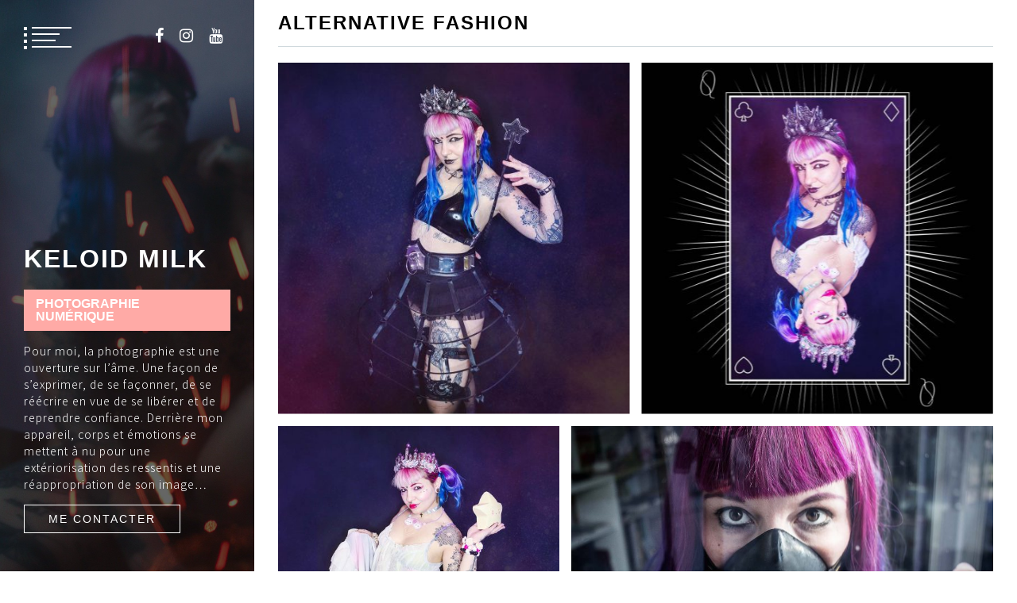

--- FILE ---
content_type: text/html; charset=UTF-8
request_url: http://keloid.milk-berry.org/portfolio/alternative-fashion/
body_size: 20996
content:
<!doctype html>
<html lang="fr-FR">
<head>
	<meta charset="UTF-8">
	<meta name="viewport" content="width=device-width, initial-scale=1">
	<link rel="profile" href="https://gmpg.org/xfn/11">

	<title>Alternative Fashion &#8211; Keloid Milk</title>
<meta name='robots' content='max-image-preview:large' />
<link rel='dns-prefetch' href='//fonts.googleapis.com' />
<link rel="alternate" type="application/rss+xml" title="Keloid Milk &raquo; Flux" href="https://keloid.milk-berry.org/feed/" />
<link rel="alternate" type="application/rss+xml" title="Keloid Milk &raquo; Flux des commentaires" href="https://keloid.milk-berry.org/comments/feed/" />
<link rel="alternate" title="oEmbed (JSON)" type="application/json+oembed" href="https://keloid.milk-berry.org/wp-json/oembed/1.0/embed?url=https%3A%2F%2Fkeloid.milk-berry.org%2Fportfolio%2Falternative-fashion%2F" />
<link rel="alternate" title="oEmbed (XML)" type="text/xml+oembed" href="https://keloid.milk-berry.org/wp-json/oembed/1.0/embed?url=https%3A%2F%2Fkeloid.milk-berry.org%2Fportfolio%2Falternative-fashion%2F&#038;format=xml" />
<style id='wp-img-auto-sizes-contain-inline-css' type='text/css'>
img:is([sizes=auto i],[sizes^="auto," i]){contain-intrinsic-size:3000px 1500px}
/*# sourceURL=wp-img-auto-sizes-contain-inline-css */
</style>
<style id='vp-dynamic-styles-E8zkH-inline-css' type='text/css'>
.vp-id-E8zkH .vp-portfolio__items {
  --vp-items__gap: 15px;
}

/*# sourceURL=vp-dynamic-styles-E8zkH-inline-css */
</style>
<link rel='stylesheet' id='visual-portfolio-css' href='http://keloid.milk-berry.org/wp-content/plugins/visual-portfolio/build/assets/css/main.css?ver=1762816143' type='text/css' media='all' />
<link rel='stylesheet' id='visual-portfolio-elementor-css' href='http://keloid.milk-berry.org/wp-content/plugins/visual-portfolio/build/assets/css/elementor.css?ver=1762816143' type='text/css' media='all' />
<link rel='stylesheet' id='visual-portfolio-layout-justified-css' href='http://keloid.milk-berry.org/wp-content/plugins/visual-portfolio/build/assets/css/layout-justified.css?ver=1762816143' type='text/css' media='all' />
<link rel='stylesheet' id='simplebar-css' href='http://keloid.milk-berry.org/wp-content/plugins/visual-portfolio/assets/vendor/simplebar/dist/simplebar.min.css?ver=5.3.0' type='text/css' media='all' />
<link rel='stylesheet' id='visual-portfolio-custom-scrollbar-css' href='http://keloid.milk-berry.org/wp-content/plugins/visual-portfolio/build/assets/css/custom-scrollbar.css?ver=1762816143' type='text/css' media='all' />
<link rel='stylesheet' id='visual-portfolio-lazyload-css' href='http://keloid.milk-berry.org/wp-content/plugins/visual-portfolio/build/assets/css/lazyload.css?ver=1762816143' type='text/css' media='all' />
<link rel='stylesheet' id='fancybox-css' href='http://keloid.milk-berry.org/wp-content/plugins/visual-portfolio/assets/vendor/fancybox/dist/jquery.fancybox.min.css?ver=3.5.7' type='text/css' media='all' />
<link rel='stylesheet' id='visual-portfolio-popup-fancybox-css' href='http://keloid.milk-berry.org/wp-content/plugins/visual-portfolio/build/assets/css/popup-fancybox.css?ver=1762816143' type='text/css' media='all' />
<style id='visual-portfolio-popup-fancybox-inline-css' type='text/css'>
.vp-fancybox .fancybox-bg { background-color: #1e1e1e; }
/*# sourceURL=visual-portfolio-popup-fancybox-inline-css */
</style>
<link rel='stylesheet' id='visual-portfolio-errors-default-css' href='http://keloid.milk-berry.org/wp-content/plugins/visual-portfolio/templates/errors/style.css?ver=1762816143' type='text/css' media='all' />
<link rel='stylesheet' id='visual-portfolio-items-style-default-css' href='http://keloid.milk-berry.org/wp-content/plugins/visual-portfolio/templates/items-list/items-style/style.css?ver=1762816143' type='text/css' media='all' />
<link rel='stylesheet' id='visual-portfolio-notices-default-css' href='http://keloid.milk-berry.org/wp-content/plugins/visual-portfolio/templates/notices/style.css?ver=1762816143' type='text/css' media='all' />
<style id='wp-emoji-styles-inline-css' type='text/css'>

	img.wp-smiley, img.emoji {
		display: inline !important;
		border: none !important;
		box-shadow: none !important;
		height: 1em !important;
		width: 1em !important;
		margin: 0 0.07em !important;
		vertical-align: -0.1em !important;
		background: none !important;
		padding: 0 !important;
	}
/*# sourceURL=wp-emoji-styles-inline-css */
</style>
<link rel='stylesheet' id='wp-block-library-css' href='http://keloid.milk-berry.org/wp-includes/css/dist/block-library/style.min.css?ver=6.9' type='text/css' media='all' />
<style id='classic-theme-styles-inline-css' type='text/css'>
/*! This file is auto-generated */
.wp-block-button__link{color:#fff;background-color:#32373c;border-radius:9999px;box-shadow:none;text-decoration:none;padding:calc(.667em + 2px) calc(1.333em + 2px);font-size:1.125em}.wp-block-file__button{background:#32373c;color:#fff;text-decoration:none}
/*# sourceURL=/wp-includes/css/classic-themes.min.css */
</style>
<link rel='stylesheet' id='visual-portfolio-block-filter-by-category-css' href='http://keloid.milk-berry.org/wp-content/plugins/visual-portfolio/build/gutenberg/blocks/filter-by-category/style.css?ver=1762816143' type='text/css' media='all' />
<link rel='stylesheet' id='visual-portfolio-block-pagination-css' href='http://keloid.milk-berry.org/wp-content/plugins/visual-portfolio/build/gutenberg/blocks/pagination/style.css?ver=1762816143' type='text/css' media='all' />
<link rel='stylesheet' id='visual-portfolio-block-sort-css' href='http://keloid.milk-berry.org/wp-content/plugins/visual-portfolio/build/gutenberg/blocks/sort/style.css?ver=1762816143' type='text/css' media='all' />
<style id='global-styles-inline-css' type='text/css'>
:root{--wp--preset--aspect-ratio--square: 1;--wp--preset--aspect-ratio--4-3: 4/3;--wp--preset--aspect-ratio--3-4: 3/4;--wp--preset--aspect-ratio--3-2: 3/2;--wp--preset--aspect-ratio--2-3: 2/3;--wp--preset--aspect-ratio--16-9: 16/9;--wp--preset--aspect-ratio--9-16: 9/16;--wp--preset--color--black: #000000;--wp--preset--color--cyan-bluish-gray: #abb8c3;--wp--preset--color--white: #ffffff;--wp--preset--color--pale-pink: #f78da7;--wp--preset--color--vivid-red: #cf2e2e;--wp--preset--color--luminous-vivid-orange: #ff6900;--wp--preset--color--luminous-vivid-amber: #fcb900;--wp--preset--color--light-green-cyan: #7bdcb5;--wp--preset--color--vivid-green-cyan: #00d084;--wp--preset--color--pale-cyan-blue: #8ed1fc;--wp--preset--color--vivid-cyan-blue: #0693e3;--wp--preset--color--vivid-purple: #9b51e0;--wp--preset--gradient--vivid-cyan-blue-to-vivid-purple: linear-gradient(135deg,rgb(6,147,227) 0%,rgb(155,81,224) 100%);--wp--preset--gradient--light-green-cyan-to-vivid-green-cyan: linear-gradient(135deg,rgb(122,220,180) 0%,rgb(0,208,130) 100%);--wp--preset--gradient--luminous-vivid-amber-to-luminous-vivid-orange: linear-gradient(135deg,rgb(252,185,0) 0%,rgb(255,105,0) 100%);--wp--preset--gradient--luminous-vivid-orange-to-vivid-red: linear-gradient(135deg,rgb(255,105,0) 0%,rgb(207,46,46) 100%);--wp--preset--gradient--very-light-gray-to-cyan-bluish-gray: linear-gradient(135deg,rgb(238,238,238) 0%,rgb(169,184,195) 100%);--wp--preset--gradient--cool-to-warm-spectrum: linear-gradient(135deg,rgb(74,234,220) 0%,rgb(151,120,209) 20%,rgb(207,42,186) 40%,rgb(238,44,130) 60%,rgb(251,105,98) 80%,rgb(254,248,76) 100%);--wp--preset--gradient--blush-light-purple: linear-gradient(135deg,rgb(255,206,236) 0%,rgb(152,150,240) 100%);--wp--preset--gradient--blush-bordeaux: linear-gradient(135deg,rgb(254,205,165) 0%,rgb(254,45,45) 50%,rgb(107,0,62) 100%);--wp--preset--gradient--luminous-dusk: linear-gradient(135deg,rgb(255,203,112) 0%,rgb(199,81,192) 50%,rgb(65,88,208) 100%);--wp--preset--gradient--pale-ocean: linear-gradient(135deg,rgb(255,245,203) 0%,rgb(182,227,212) 50%,rgb(51,167,181) 100%);--wp--preset--gradient--electric-grass: linear-gradient(135deg,rgb(202,248,128) 0%,rgb(113,206,126) 100%);--wp--preset--gradient--midnight: linear-gradient(135deg,rgb(2,3,129) 0%,rgb(40,116,252) 100%);--wp--preset--font-size--small: 13px;--wp--preset--font-size--medium: 20px;--wp--preset--font-size--large: 36px;--wp--preset--font-size--x-large: 42px;--wp--preset--spacing--20: 0.44rem;--wp--preset--spacing--30: 0.67rem;--wp--preset--spacing--40: 1rem;--wp--preset--spacing--50: 1.5rem;--wp--preset--spacing--60: 2.25rem;--wp--preset--spacing--70: 3.38rem;--wp--preset--spacing--80: 5.06rem;--wp--preset--shadow--natural: 6px 6px 9px rgba(0, 0, 0, 0.2);--wp--preset--shadow--deep: 12px 12px 50px rgba(0, 0, 0, 0.4);--wp--preset--shadow--sharp: 6px 6px 0px rgba(0, 0, 0, 0.2);--wp--preset--shadow--outlined: 6px 6px 0px -3px rgb(255, 255, 255), 6px 6px rgb(0, 0, 0);--wp--preset--shadow--crisp: 6px 6px 0px rgb(0, 0, 0);}:where(.is-layout-flex){gap: 0.5em;}:where(.is-layout-grid){gap: 0.5em;}body .is-layout-flex{display: flex;}.is-layout-flex{flex-wrap: wrap;align-items: center;}.is-layout-flex > :is(*, div){margin: 0;}body .is-layout-grid{display: grid;}.is-layout-grid > :is(*, div){margin: 0;}:where(.wp-block-columns.is-layout-flex){gap: 2em;}:where(.wp-block-columns.is-layout-grid){gap: 2em;}:where(.wp-block-post-template.is-layout-flex){gap: 1.25em;}:where(.wp-block-post-template.is-layout-grid){gap: 1.25em;}.has-black-color{color: var(--wp--preset--color--black) !important;}.has-cyan-bluish-gray-color{color: var(--wp--preset--color--cyan-bluish-gray) !important;}.has-white-color{color: var(--wp--preset--color--white) !important;}.has-pale-pink-color{color: var(--wp--preset--color--pale-pink) !important;}.has-vivid-red-color{color: var(--wp--preset--color--vivid-red) !important;}.has-luminous-vivid-orange-color{color: var(--wp--preset--color--luminous-vivid-orange) !important;}.has-luminous-vivid-amber-color{color: var(--wp--preset--color--luminous-vivid-amber) !important;}.has-light-green-cyan-color{color: var(--wp--preset--color--light-green-cyan) !important;}.has-vivid-green-cyan-color{color: var(--wp--preset--color--vivid-green-cyan) !important;}.has-pale-cyan-blue-color{color: var(--wp--preset--color--pale-cyan-blue) !important;}.has-vivid-cyan-blue-color{color: var(--wp--preset--color--vivid-cyan-blue) !important;}.has-vivid-purple-color{color: var(--wp--preset--color--vivid-purple) !important;}.has-black-background-color{background-color: var(--wp--preset--color--black) !important;}.has-cyan-bluish-gray-background-color{background-color: var(--wp--preset--color--cyan-bluish-gray) !important;}.has-white-background-color{background-color: var(--wp--preset--color--white) !important;}.has-pale-pink-background-color{background-color: var(--wp--preset--color--pale-pink) !important;}.has-vivid-red-background-color{background-color: var(--wp--preset--color--vivid-red) !important;}.has-luminous-vivid-orange-background-color{background-color: var(--wp--preset--color--luminous-vivid-orange) !important;}.has-luminous-vivid-amber-background-color{background-color: var(--wp--preset--color--luminous-vivid-amber) !important;}.has-light-green-cyan-background-color{background-color: var(--wp--preset--color--light-green-cyan) !important;}.has-vivid-green-cyan-background-color{background-color: var(--wp--preset--color--vivid-green-cyan) !important;}.has-pale-cyan-blue-background-color{background-color: var(--wp--preset--color--pale-cyan-blue) !important;}.has-vivid-cyan-blue-background-color{background-color: var(--wp--preset--color--vivid-cyan-blue) !important;}.has-vivid-purple-background-color{background-color: var(--wp--preset--color--vivid-purple) !important;}.has-black-border-color{border-color: var(--wp--preset--color--black) !important;}.has-cyan-bluish-gray-border-color{border-color: var(--wp--preset--color--cyan-bluish-gray) !important;}.has-white-border-color{border-color: var(--wp--preset--color--white) !important;}.has-pale-pink-border-color{border-color: var(--wp--preset--color--pale-pink) !important;}.has-vivid-red-border-color{border-color: var(--wp--preset--color--vivid-red) !important;}.has-luminous-vivid-orange-border-color{border-color: var(--wp--preset--color--luminous-vivid-orange) !important;}.has-luminous-vivid-amber-border-color{border-color: var(--wp--preset--color--luminous-vivid-amber) !important;}.has-light-green-cyan-border-color{border-color: var(--wp--preset--color--light-green-cyan) !important;}.has-vivid-green-cyan-border-color{border-color: var(--wp--preset--color--vivid-green-cyan) !important;}.has-pale-cyan-blue-border-color{border-color: var(--wp--preset--color--pale-cyan-blue) !important;}.has-vivid-cyan-blue-border-color{border-color: var(--wp--preset--color--vivid-cyan-blue) !important;}.has-vivid-purple-border-color{border-color: var(--wp--preset--color--vivid-purple) !important;}.has-vivid-cyan-blue-to-vivid-purple-gradient-background{background: var(--wp--preset--gradient--vivid-cyan-blue-to-vivid-purple) !important;}.has-light-green-cyan-to-vivid-green-cyan-gradient-background{background: var(--wp--preset--gradient--light-green-cyan-to-vivid-green-cyan) !important;}.has-luminous-vivid-amber-to-luminous-vivid-orange-gradient-background{background: var(--wp--preset--gradient--luminous-vivid-amber-to-luminous-vivid-orange) !important;}.has-luminous-vivid-orange-to-vivid-red-gradient-background{background: var(--wp--preset--gradient--luminous-vivid-orange-to-vivid-red) !important;}.has-very-light-gray-to-cyan-bluish-gray-gradient-background{background: var(--wp--preset--gradient--very-light-gray-to-cyan-bluish-gray) !important;}.has-cool-to-warm-spectrum-gradient-background{background: var(--wp--preset--gradient--cool-to-warm-spectrum) !important;}.has-blush-light-purple-gradient-background{background: var(--wp--preset--gradient--blush-light-purple) !important;}.has-blush-bordeaux-gradient-background{background: var(--wp--preset--gradient--blush-bordeaux) !important;}.has-luminous-dusk-gradient-background{background: var(--wp--preset--gradient--luminous-dusk) !important;}.has-pale-ocean-gradient-background{background: var(--wp--preset--gradient--pale-ocean) !important;}.has-electric-grass-gradient-background{background: var(--wp--preset--gradient--electric-grass) !important;}.has-midnight-gradient-background{background: var(--wp--preset--gradient--midnight) !important;}.has-small-font-size{font-size: var(--wp--preset--font-size--small) !important;}.has-medium-font-size{font-size: var(--wp--preset--font-size--medium) !important;}.has-large-font-size{font-size: var(--wp--preset--font-size--large) !important;}.has-x-large-font-size{font-size: var(--wp--preset--font-size--x-large) !important;}
:where(.wp-block-post-template.is-layout-flex){gap: 1.25em;}:where(.wp-block-post-template.is-layout-grid){gap: 1.25em;}
:where(.wp-block-term-template.is-layout-flex){gap: 1.25em;}:where(.wp-block-term-template.is-layout-grid){gap: 1.25em;}
:where(.wp-block-columns.is-layout-flex){gap: 2em;}:where(.wp-block-columns.is-layout-grid){gap: 2em;}
:root :where(.wp-block-pullquote){font-size: 1.5em;line-height: 1.6;}
:where(.wp-block-visual-portfolio-loop.is-layout-flex){gap: 1.25em;}:where(.wp-block-visual-portfolio-loop.is-layout-grid){gap: 1.25em;}
/*# sourceURL=global-styles-inline-css */
</style>
<style id='age-gate-custom-inline-css' type='text/css'>
:root{--ag-background-color: rgba(255,255,255,0.5);--ag-background-image-position: center center;--ag-background-image-opacity: 1;--ag-text-color: #020202;--ag-blur: 5px;}
/*# sourceURL=age-gate-custom-inline-css */
</style>
<link rel='stylesheet' id='age-gate-css' href='http://keloid.milk-berry.org/wp-content/plugins/age-gate/dist/main.css?ver=3.4.1' type='text/css' media='all' />
<style id='age-gate-options-inline-css' type='text/css'>
:root{--ag-background-color: rgba(255,255,255,0.5);--ag-background-image-position: center center;--ag-background-image-opacity: 1;--ag-text-color: #020202;--ag-blur: 5px;}
/*# sourceURL=age-gate-options-inline-css */
</style>
<link rel='stylesheet' id='contact-form-7-css' href='http://keloid.milk-berry.org/wp-content/plugins/contact-form-7/includes/css/styles.css?ver=6.1.4' type='text/css' media='all' />
<link rel='stylesheet' id='font-awesome-css' href='http://keloid.milk-berry.org/wp-content/plugins/elementor/assets/lib/font-awesome/css/font-awesome.min.css?ver=4.7.0' type='text/css' media='all' />
<link rel='stylesheet' id='slick-css' href='http://keloid.milk-berry.org/wp-content/themes/eportfolio/assets/libraries/slick/css/slick.css?ver=6.9' type='text/css' media='all' />
<link rel='stylesheet' id='magnific-css' href='http://keloid.milk-berry.org/wp-content/themes/eportfolio/assets/libraries/magnific/css/magnific-popup.css?ver=6.9' type='text/css' media='all' />
<link rel='stylesheet' id='eportfolio-google-fonts-css' href='https://fonts.googleapis.com/css?family=Open%20Sans:300,300i,400,400i,600,600i,700,700i,800,800i' type='text/css' media='all' />
<link rel='stylesheet' id='eportfolio-style-css' href='http://keloid.milk-berry.org/wp-content/themes/eportfolio/style.css?ver=6.9' type='text/css' media='all' />
<style id='eportfolio-style-inline-css' type='text/css'>

			.post-navigation .nav-previous { background-image: url(https://keloid.milk-berry.org/wp-content/uploads/2021/05/psychodoll2.jpg); }
			.post-navigation .nav-previous .post-title, .post-navigation .nav-previous a:hover .post-title, .post-navigation .nav-previous .meta-nav { color: #fff; }
			.post-navigation .nav-previous a:before { background-color: rgba(0, 0, 0, 0.4); }
		
			.post-navigation .nav-next { background-image: url(https://keloid.milk-berry.org/wp-content/uploads/2021/05/Spider-Gag.jpg); border-top: 0; }
			.post-navigation .nav-next .post-title, .post-navigation .nav-next a:hover .post-title, .post-navigation .nav-next .meta-nav { color: #fff; }
			.post-navigation .nav-next a:before { background-color: rgba(0, 0, 0, 0.4); }
		
/*# sourceURL=eportfolio-style-inline-css */
</style>
<script type="text/javascript" src="http://keloid.milk-berry.org/wp-includes/js/jquery/jquery.min.js?ver=3.7.1" id="jquery-core-js"></script>
<script type="text/javascript" src="http://keloid.milk-berry.org/wp-includes/js/jquery/jquery-migrate.min.js?ver=3.4.1" id="jquery-migrate-js"></script>
<link rel="https://api.w.org/" href="https://keloid.milk-berry.org/wp-json/" /><link rel="alternate" title="JSON" type="application/json" href="https://keloid.milk-berry.org/wp-json/wp/v2/portfolio/795" /><link rel="EditURI" type="application/rsd+xml" title="RSD" href="https://keloid.milk-berry.org/xmlrpc.php?rsd" />
<meta name="generator" content="WordPress 6.9" />
<link rel="canonical" href="https://keloid.milk-berry.org/portfolio/alternative-fashion/" />
<link rel='shortlink' href='https://keloid.milk-berry.org/?p=795' />
<script type='text/javascript'>
/* <![CDATA[ */
var VPData = {"version":"3.4.1","pro":false,"__":{"couldnt_retrieve_vp":"Couldn't retrieve Visual Portfolio ID.","pswp_close":"Fermer (\u00c9chap)","pswp_share":"Partager","pswp_fs":"Ouvrir\/fermer le plein \u00e9cran","pswp_zoom":"Zoomer\/d\u00e9zoomer","pswp_prev":"Pr\u00e9c\u00e9dent (fl\u00e8che gauche)","pswp_next":"Suivant (fl\u00e8che droite)","pswp_share_fb":"Partager sur Facebook","pswp_share_tw":"Tweeter","pswp_share_x":"X","pswp_share_pin":"L\u2019\u00e9pingler","pswp_download":"T\u00e9l\u00e9charger","fancybox_close":"Fermer","fancybox_next":"Suivant","fancybox_prev":"Pr\u00e9c\u00e9dent","fancybox_error":"Le contenu demand\u00e9 ne peut pas \u00eatre charg\u00e9. <br \/> Veuillez r\u00e9essayer ult\u00e9rieurement.","fancybox_play_start":"D\u00e9marrer le diaporama","fancybox_play_stop":"Mettre le diaporama en pause","fancybox_full_screen":"Plein \u00e9cran","fancybox_thumbs":"Miniatures","fancybox_download":"T\u00e9l\u00e9charger","fancybox_share":"Partager","fancybox_zoom":"Zoom"},"settingsPopupGallery":{"enable_on_wordpress_images":false,"vendor":"fancybox","deep_linking":false,"deep_linking_url_to_share_images":false,"show_arrows":true,"show_counter":true,"show_zoom_button":true,"show_fullscreen_button":true,"show_share_button":true,"show_close_button":true,"show_thumbs":true,"show_download_button":false,"show_slideshow":false,"click_to_zoom":true,"restore_focus":true},"screenSizes":[320,576,768,992,1200]};
/* ]]> */
</script>
		<noscript>
			<style type="text/css">
				.vp-portfolio__preloader-wrap{display:none}.vp-portfolio__filter-wrap,.vp-portfolio__items-wrap,.vp-portfolio__pagination-wrap,.vp-portfolio__sort-wrap{opacity:1;visibility:visible}.vp-portfolio__item .vp-portfolio__item-img noscript+img,.vp-portfolio__thumbnails-wrap{display:none}
			</style>
		</noscript>
		<meta name="generator" content="Elementor 3.35.0; features: additional_custom_breakpoints; settings: css_print_method-external, google_font-enabled, font_display-auto">
<style type="text/css">.recentcomments a{display:inline !important;padding:0 !important;margin:0 !important;}</style>			<style>
				.e-con.e-parent:nth-of-type(n+4):not(.e-lazyloaded):not(.e-no-lazyload),
				.e-con.e-parent:nth-of-type(n+4):not(.e-lazyloaded):not(.e-no-lazyload) * {
					background-image: none !important;
				}
				@media screen and (max-height: 1024px) {
					.e-con.e-parent:nth-of-type(n+3):not(.e-lazyloaded):not(.e-no-lazyload),
					.e-con.e-parent:nth-of-type(n+3):not(.e-lazyloaded):not(.e-no-lazyload) * {
						background-image: none !important;
					}
				}
				@media screen and (max-height: 640px) {
					.e-con.e-parent:nth-of-type(n+2):not(.e-lazyloaded):not(.e-no-lazyload),
					.e-con.e-parent:nth-of-type(n+2):not(.e-lazyloaded):not(.e-no-lazyload) * {
						background-image: none !important;
					}
				}
			</style>
					<style type="text/css">
					.site-title a,
			.site-description {
				color: #ffffff;
			}
				</style>
				<style type="text/css">
			/* If html does not have either class, do not show lazy loaded images. */
			html:not(.vp-lazyload-enabled):not(.js) .vp-lazyload {
				display: none;
			}
		</style>
		<script>
			document.documentElement.classList.add(
				'vp-lazyload-enabled'
			);
		</script>
				<script>
			(function(){
				// Check if fallback is not necessary.
				if ( CSS.supports('selector(:has(div))') ) {
					return;
				}

				var linkTag = document.createElement("link");
				linkTag.setAttribute('rel', 'stylesheet');
				linkTag.setAttribute('href', 'http://keloid.milk-berry.org/wp-content/plugins/visual-portfolio/build/assets/css/lazyload-fallback.css?ver=3.4.1');
				document.head.appendChild(linkTag);

				var scriptTag = document.createElement("script");
				scriptTag.setAttribute('src', 'http://keloid.milk-berry.org/wp-content/plugins/visual-portfolio/build/assets/js/lazyload-fallback.js?ver=3.4.1');
				document.head.appendChild(scriptTag);
			}());
		</script>
		<link rel="icon" href="https://keloid.milk-berry.org/wp-content/uploads/2021/05/cropped-favicon_keloid-32x32.png" sizes="32x32" />
<link rel="icon" href="https://keloid.milk-berry.org/wp-content/uploads/2021/05/cropped-favicon_keloid-192x192.png" sizes="192x192" />
<link rel="apple-touch-icon" href="https://keloid.milk-berry.org/wp-content/uploads/2021/05/cropped-favicon_keloid-180x180.png" />
<meta name="msapplication-TileImage" content="https://keloid.milk-berry.org/wp-content/uploads/2021/05/cropped-favicon_keloid-270x270.png" />
		<style type="text/css" id="wp-custom-css">
			.content {
	background-color: #ffffff;
}

.twp-author-meta {
display: none;
}

.twp-post-date {
display: none;
}

p
{ font-family: 'Noto Sans JP', sans-serif;}


.site-description
{ font-family: 'Oswald', sans-serif;}
h1, h2, .twp-border-btn { font-family: 'Oswald', sans-serif; text-transform: uppercase; letter-spacing: 2px;}

.twp-caption {font-size:14px; letter-spacing: 1px;}

.site-info {font-size:12px; letter-spacing: 1px;}

body,html {
	min-height: 100%
}
body.age-restriction,html.age-gate-restricted {
	height: 100vh;
	overflow: hidden;
	position: fixed;
	width: 100%;
	top: 0;
	left: 0
}
body.age-restriction *,html.age-gate-restricted * {
	box-sizing: border-box
}
.age-gate-wrapper~: not(#wpadminbar) {
	filter: blur(var(--age-gate-blur))
}
.age-gate-wrapper {
	background-color: #fff;
	height: 100vh;
	z-index: 2;
	position: fixed;
	z-index: 99998;
	width: 100%;
	top: 0;
	left: 0;
	overflow-y: auto;
	display: flex;
	align-items: center;
	flex-flow: column
}
.age-gate-wrapper.transition {
	transition: all .4s ease-out
}
.age-gate-wrapper.transition.up {
	transform: translateY(-100%)
}
.age-gate-wrapper.transition.down {
	transform: translateY(100%)
}
.age-gate-wrapper.transition.left {
	transform: translateX(-100%)
}
.age-gate-wrapper.transition.right {
	transform: translateX(100%)
}
.age-gate-wrapper.transition.fade {
	opacity: 0
}
.age-gate-background,.age-gate-background-colour {
	position: fixed;
	width: 100vw;
	height: 100vh;
	background-size: cover;
	top: 0;
	left: 0;
	z-index: -1
}
.age-gate {
	text-align: center;
	width: 100%;
	margin: auto
}
@media screen and (max-width: 768px) {
	.age-gate {
	padding-bottom: 50px
}

}
.age-gate-form {
	margin: 0 auto;
	max-width: 500px;
	width: 100%;
	background: #fff;
	padding: 50px 20px;
	position: relative
}
.age-gate-heading {
	margin: 0 0 10px;
	padding: 0
}
.age-gate-heading.age-gate-logo {
	margin: 0 auto 10px
}
.age-gate-heading.age-gate-logo img {
	max-width: 100%
}
.age-gate-subheading {
	margin: 0 0 10px;
	padding: 0
}
.age-gate-challenge,.age-gate-message {
	margin: 0 0 10px
}
.age-gate-form-elements {
	margin: 0;
	padding: 0;
	list-style: none;
	display: flex;
	align-items: center;
	justify-content: center
}
.age-gate-form-section {
	margin: 0 5px 10px
}
.age-gate-label {
	cursor: pointer
}
.age-gate-input,.age-gate-select {
	text-align: center;
	max-width: 80px;
	width: 100%
}
.age-gate-input: : -webkit-contacts-auto-fill-button,.age-gate-input: : -webkit-credentials-auto-fill-button,.age-gate-select: : -webkit-contacts-auto-fill-button,.age-gate-select: : -webkit-credentials-auto-fill-button {
	visibility: hidden;
	pointer-events: none;
	position: absolute;
	right: 0
}
.age-gate-select {
	min-width: 80px
}
.age-gate-remember-wrapper {
	margin: 0
}
.age-gate-error-message+.age-gate-remember-wrapper,.age-gate-error.has-error+.age-gate-remember-wrapper {
	margin-top: 10px
}
.age-gate-remember {
	margin: 0 0 10px
}
.age-gate-submit {
	margin-bottom: 10px
}
.age-gate-submit: disabled {
	cursor: not-allowed!important
}
.age-gate-submit-yes {
	margin: 0 5px 10px 0
}
.age-gate-submit-no,.age-gate-submit-yes.age-gate-submit--reversed {
	margin: 0 0 10px 5px
}
.age-gate-submit-no.age-gate-submit--reversed {
	margin: 0 5px 10px 0
}
.age-gate-submit-no: disabled,.age-gate-submit-yes: disabled {
	cursor: not-allowed
}
.age-gate-error-message {
	color: #c00;
	margin: 0;
	font-weight: 700
}
.age-gate-loader {
	position: absolute;
	top: 50%;
	left: 50%;
	transform: translate(-50%,-50%);
	z-index: 100;
	display: none
}
.age-gate-working .age-gate-loader {
	display: block
}
.age-gate-working .age-gate-form {
	pointer-events: none;
	opacity: .3
}
.age-gate-loading-icon {
	fill: #000
}
.age-gate-sc-wrapper {
	position: relative
}
.age-gate-sc-wrapper .age-gate {
	text-align: left
}
.age-gate-sc-wrapper .age-gate .age-gate-form-elements {
	justify-content: flex-start;
	padding: 0;
	margin-left: -5px
}
.age-gate-sc-wrapper .age-gate .age-gate-form-elements label {
	display: block
}
.age-gate-sc-wrapper .age-gate-inline-message {
	background-color: #af0606;
	display: inline-block;
	color: #fff;
	padding: 5px 10px
}
.age-gate-sc-wrapper.working .age-gate-loader {
	display: block
}
.age-gate-sc-wrapper.working: before {
	content: &#034;&#034;;
	position: absolute;
	top: 0;
	left: 0;
	background: rgba(0,0,0,.2);
	width: 100%;
	height: 100%
}
.age-gate-inline-failed {
	color: #af0606;
	display: flex;
	align-items: center;
	flex-flow: row wrap;
	margin-bottom: 1em
}
.age-gate-inline-failed p {
	margin: 0;
	padding-left: 10px
}
.age-gate-inline-failed .age-gate-inline-failed-icon {
	width: 30px;
	height: 30px;
	background-image: url(&#034;data: image/svg+xml;
	charset=utf-8,%3Csvg xmlns=&#039;http: //www.w3.org/2000/svg&#039; viewBox=&#039;0 0 512 512&#039; class=&#039;age-gate-stop&#039;%3E%3Cpath fill=&#039;%23AF0606&#039; d=&#039;M256 8C119.034 8 8 119.033 8 256s111.034 248 248 248 248-111.034 248-248S392.967 8 256 8zm130.108 117.892c65.448 65.448 70 165.481 20.677 235.637L150.47 105.216c70.204-49.356 170.226-44.735 235.638 20.676zM125.892 386.108c-65.448-65.448-70-165.481-20.677-235.637L361.53 406.784c-70.203 49.356-170.226 44.736-235.638-20.676z&#039;/%3E%3C/svg%3E&#034;);
	background-size: cover;
	background-repeat: no-repeat
}
.age-gate-inline-failed .age-gate-inline-failed-icon svg {
	display: block
}
.age-gate-steps {
	position: relative;
	margin-bottom: 15px;
	overflow: hidden
}
.age-gate-steps .age-gate-form-section {
	position: absolute;
	top: 0;
	left: 0;
	width: 100%
}
.age-gate-steps .age-gate-form-section label {
	display: block
}
.age-gate-steps .age-gate-form-section input {
	max-width: 50%
}		</style>
			<link rel="preconnect" href="https://fonts.gstatic.com">
<link href="https://fonts.googleapis.com/css2?family=Noto+Sans+JP:wght@300&display=swap" rel="stylesheet"> 
</head>

<body class="wp-singular portfolio-template-default single single-portfolio postid-795 single-format-standard wp-theme-eportfolio no-sidebar elementor-default elementor-kit-299">
			<script>
			(function($) {
				if (!$) {
					return;
				}

				// Previously we added this code on Elementor pages only,
				// but sometimes Lightbox enabled globally and it still conflicting with our galleries.
				// if (!$('.elementor-page').length) {
				//     return;
				// }

				function addDataAttribute($items) {
					$items.find('.vp-portfolio__item a:not([data-elementor-open-lightbox])').each(function () {
						if (/\.(png|jpe?g|gif|svg|webp)(\?.*)?$/i.test(this.href)) {
							this.dataset.elementorOpenLightbox = 'no';
						}
					});
				}

				$(document).on('init.vpf', function(event, vpObject) {
					if ('vpf' !== event.namespace) {
						return;
					}

					addDataAttribute(vpObject.$item);
				});
				$(document).on('addItems.vpf', function(event, vpObject, $items) {
					if ('vpf' !== event.namespace) {
						return;
					}

					addDataAttribute($items);
				});
			})(window.jQuery);
		</script>
			<div id="page" class="site twp-page-content">
		<a class="skip-link screen-reader-text" href="#content">Skip to content</a>
				<header id="masthead" class="site-header twp-header  data-bg twp-overlay-black" data-background="http://keloid.milk-berry.org/wp-content/uploads/2021/05/kelo.jpg">
			<div class="twp-menu-section twp-w-100">
				<div class="twp-menu-icon twp-white-menu-icon" id="twp-menu-icon">
					<button>
						<span></span>
						<span></span>
						<span></span>
						<span></span>
					</button>
				</div>
                					<div class="twp-social-icon-section">
						<div class="menu-social-menu-container"><ul id="social-menu" class="twp-social-icons twp-social-icons-white"><li id="menu-item-36" class="menu-item menu-item-type-custom menu-item-object-custom menu-item-36"><a href="https://www.facebook.com/keloidmiluki">facebook</a></li>
<li id="menu-item-39" class="menu-item menu-item-type-custom menu-item-object-custom menu-item-39"><a href="https://www.instagram.com/_keloid_milk/">instagram</a></li>
<li id="menu-item-40" class="menu-item menu-item-type-custom menu-item-object-custom menu-item-40"><a href="https://www.youtube.com/c/MilukiBerry">youtube</a></li>
</ul></div>					</div>
							</div>
			<div class="site-branding">
				<div class="twp-wrapper">
										<h1 class="site-title"><a href="https://keloid.milk-berry.org/" rel="home">Keloid Milk</a></h1>
					
											<p class="site-description">PHOTOGRAPHIE NUMÉRIQUE</p>
																					<div class="twp-caption">
							<p>Pour moi, la photographie est une ouverture sur l’âme. Une façon de s’exprimer, de se façonner, de se réécrire en vue de se libérer et de reprendre confiance. Derrière mon appareil, corps et émotions se mettent à nu pour une extériorisation des ressentis et une réappropriation de son image…</p>
						</div>
					
											<div class="twp-btn-section">
							<a href="http://keloid.milk-berry.org/me-contacter/" class="twp-border-btn twp-border-btn-white">Me contacter</a>
						</div>
					
				</div>
				
			</div><!-- .site-branding -->

		
			<!-- primary nav -->
			<nav id="site-navigation" class="main-navigation twp-nav-section">
				<button class="menu-toggle" aria-controls="primary-menu" aria-expanded="false">Primary Menu</button>
				<div class="menu-primary-menu-container"><ul id="primary-menu" class="menu"><li id="menu-item-806" class="menu-item menu-item-type-post_type menu-item-object-page menu-item-home menu-item-806"><a href="https://keloid.milk-berry.org/">Home</a></li>
<li id="menu-item-204" class="menu-item menu-item-type-post_type menu-item-object-page menu-item-204"><a href="https://keloid.milk-berry.org/about-me/">À propos</a></li>
<li id="menu-item-249" class="menu-item menu-item-type-post_type menu-item-object-page current_page_parent menu-item-has-children menu-item-249"><a href="https://keloid.milk-berry.org/textes/">Textes &#038; Photos</a>
<ul class="sub-menu">
	<li id="menu-item-797" class="menu-item menu-item-type-taxonomy menu-item-object-category menu-item-797"><a href="https://keloid.milk-berry.org/category/nouvelles-photographiques/">Nouvelles Photographiques</a></li>
	<li id="menu-item-798" class="menu-item menu-item-type-taxonomy menu-item-object-category menu-item-798"><a href="https://keloid.milk-berry.org/category/reflexions-imagees/">Réflexions imagées</a></li>
</ul>
</li>
<li id="menu-item-213" class="menu-item menu-item-type-custom menu-item-object-custom current-menu-ancestor current-menu-parent menu-item-has-children menu-item-213"><a>Galerie</a>
<ul class="sub-menu">
	<li id="menu-item-801" class="menu-item menu-item-type-post_type menu-item-object-portfolio current-menu-item menu-item-801"><a href="https://keloid.milk-berry.org/portfolio/alternative-fashion/" aria-current="page">Alternative Fashion</a></li>
	<li id="menu-item-803" class="menu-item menu-item-type-post_type menu-item-object-portfolio menu-item-803"><a href="https://keloid.milk-berry.org/portfolio/androgynie/">Androgynie</a></li>
	<li id="menu-item-805" class="menu-item menu-item-type-post_type menu-item-object-portfolio menu-item-805"><a href="https://keloid.milk-berry.org/portfolio/depression/">Dépression</a></li>
	<li id="menu-item-955" class="menu-item menu-item-type-post_type menu-item-object-portfolio menu-item-955"><a href="https://keloid.milk-berry.org/portfolio/enveloppe-charnelle/">Enveloppe charnelle</a></li>
	<li id="menu-item-956" class="menu-item menu-item-type-post_type menu-item-object-portfolio menu-item-956"><a href="https://keloid.milk-berry.org/portfolio/kinky-aesthetics/">Kinky Aesthetics</a></li>
	<li id="menu-item-503" class="menu-item menu-item-type-post_type menu-item-object-portfolio menu-item-503"><a href="https://keloid.milk-berry.org/portfolio/make-up-boy/">Make-Up Boy</a></li>
	<li id="menu-item-802" class="menu-item menu-item-type-post_type menu-item-object-portfolio menu-item-802"><a href="https://keloid.milk-berry.org/portfolio/monstres/">Monstres &#038; Étrangetés</a></li>
	<li id="menu-item-954" class="menu-item menu-item-type-post_type menu-item-object-portfolio menu-item-954"><a href="https://keloid.milk-berry.org/portfolio/portraits-divers/">Portraits Divers</a></li>
	<li id="menu-item-804" class="menu-item menu-item-type-post_type menu-item-object-portfolio menu-item-804"><a href="https://keloid.milk-berry.org/portfolio/slow-motion/">Slow Motion</a></li>
</ul>
</li>
<li id="menu-item-1063" class="menu-item menu-item-type-post_type menu-item-object-page menu-item-1063"><a href="https://keloid.milk-berry.org/me-contacter/">Contactez-moi</a></li>
</ul></div>			</nav><!-- #site-navigation -->
		</header><!-- #masthead -->
        
        			<div class="twp-preloader" id="preloader">
				<div class="status" id="status">
					<div class="twp-square"></div>
					<div class="twp-square"></div>
					<div class="twp-square"></div>
					<div class="twp-square"></div>
				</div>
				<div class="twp-preloader" id="preloader">
					<div class="status" id="status">
						<div class="twp-square"></div>
						<div class="twp-square"></div>
						<div class="twp-square"></div>
						<div class="twp-square"></div>
					</div>
				</div>
			</div>
				<div id="content" class="content-area twp-min-height">
	<div id="primary" class="content-area">
		<main id="main" class="site-main">

		
<article id="post-795" class="twp-single-article post-795 portfolio type-portfolio status-publish format-standard has-post-thumbnail hentry portfolio_category-autoportraits">
	<header class="entry-header">
		<div class="twp-categories twp-categories-with-line">
					</div>
		<h2 class="entry-title">Alternative Fashion</h2>			<div class="twp-author-meta">
							</div><!-- .entry-meta -->
	</header><!-- .entry-header -->

	
	<div class="entry-content">
		
<div style="height:20px" aria-hidden="true" class="wp-block-spacer"></div>


<div class="wp-block-visual-portfolio">
<div class="vp-portfolio vp-uid-7c00e494 vp-id-E8zkH"
	data-vp-layout="justified" data-vp-content-source="images" data-vp-items-style="default" data-vp-items-click-action="popup_gallery" data-vp-items-gap="15" data-vp-items-gap-vertical="" data-vp-pagination="load-more" data-vp-next-page-url="" data-vp-justified-row-height="350" data-vp-justified-row-height-tolerance="0.25" data-vp-justified-max-rows-count="0" data-vp-justified-last-row="left" >
	<div class="vp-portfolio__preloader-wrap">
		<div class="vp-portfolio__preloader">
			<img decoding="async" loading="eager" src="https://keloid.milk-berry.org/wp-content/plugins/visual-portfolio/assets/images/logo-dark.svg" alt="Visual Portfolio, Posts &amp; Image Gallery for WordPress" width="20" height="20" data-skip-lazy>
		</div>
	</div>
		<div class="vp-portfolio__items-wrap">
			
<div class="vp-portfolio__items vp-portfolio__items-style-default vp-portfolio__items-show-overlay-hover">

		<div		class="vp-portfolio__item-wrap vp-portfolio__item-uid-207da472" data-vp-filter="" 		>
			<template class="vp-portfolio__item-popup" data-vp-popup-img="https://keloid.milk-berry.org/wp-content/uploads/2021/05/slut-by-night.jpg" data-vp-popup-img-srcset="https://keloid.milk-berry.org/wp-content/uploads/2021/05/slut-by-night.jpg 1200w, https://keloid.milk-berry.org/wp-content/uploads/2021/05/slut-by-night-300x300.jpg 300w, https://keloid.milk-berry.org/wp-content/uploads/2021/05/slut-by-night-1024x1024.jpg 1024w, https://keloid.milk-berry.org/wp-content/uploads/2021/05/slut-by-night-150x150.jpg 150w, https://keloid.milk-berry.org/wp-content/uploads/2021/05/slut-by-night-768x768.jpg 768w, https://keloid.milk-berry.org/wp-content/uploads/2021/05/slut-by-night-500x500.jpg 500w, https://keloid.milk-berry.org/wp-content/uploads/2021/05/slut-by-night-800x800.jpg 800w" data-vp-popup-img-size="1200x1200" data-vp-popup-md-img="https://keloid.milk-berry.org/wp-content/uploads/2021/05/slut-by-night-800x800.jpg" data-vp-popup-md-img-size="800x800" data-vp-popup-sm-img="https://keloid.milk-berry.org/wp-content/uploads/2021/05/slut-by-night-500x500.jpg" data-vp-popup-sm-img-size="500x500">
			<h3 class="vp-portfolio__item-popup-title">Slut by night</h3>
		</template>
						<figure class="vp-portfolio__item">
				
<div class="vp-portfolio__item-img-wrap">
	<div class="vp-portfolio__item-img">
			<a
		href="https://keloid.milk-berry.org/wp-content/uploads/2021/05/slut-by-night.jpg"
			>
	
		<noscript><img fetchpriority="high" decoding="async" width="1200" height="1200" data-skip-lazy src="https://keloid.milk-berry.org/wp-content/uploads/2021/05/slut-by-night.jpg" class="wp-image-768" alt="" srcset="https://keloid.milk-berry.org/wp-content/uploads/2021/05/slut-by-night.jpg 1200w, https://keloid.milk-berry.org/wp-content/uploads/2021/05/slut-by-night-300x300.jpg 300w, https://keloid.milk-berry.org/wp-content/uploads/2021/05/slut-by-night-1024x1024.jpg 1024w, https://keloid.milk-berry.org/wp-content/uploads/2021/05/slut-by-night-150x150.jpg 150w, https://keloid.milk-berry.org/wp-content/uploads/2021/05/slut-by-night-768x768.jpg 768w, https://keloid.milk-berry.org/wp-content/uploads/2021/05/slut-by-night-500x500.jpg 500w, https://keloid.milk-berry.org/wp-content/uploads/2021/05/slut-by-night-800x800.jpg 800w" sizes="(max-width: 1200px) 100vw, 1200px" /></noscript><img decoding="async" width="1200" height="1200" src="https://keloid.milk-berry.org/wp-content/uploads/2021/05/slut-by-night.jpg" class="wp-image-768 vp-lazyload" alt srcset="[data-uri]" data-src="https://keloid.milk-berry.org/wp-content/uploads/2021/05/slut-by-night.jpg" data-srcset="https://keloid.milk-berry.org/wp-content/uploads/2021/05/slut-by-night.jpg 1200w, https://keloid.milk-berry.org/wp-content/uploads/2021/05/slut-by-night-300x300.jpg 300w, https://keloid.milk-berry.org/wp-content/uploads/2021/05/slut-by-night-1024x1024.jpg 1024w, https://keloid.milk-berry.org/wp-content/uploads/2021/05/slut-by-night-150x150.jpg 150w, https://keloid.milk-berry.org/wp-content/uploads/2021/05/slut-by-night-768x768.jpg 768w, https://keloid.milk-berry.org/wp-content/uploads/2021/05/slut-by-night-500x500.jpg 500w, https://keloid.milk-berry.org/wp-content/uploads/2021/05/slut-by-night-800x800.jpg 800w" data-sizes="auto" loading="eager">
		<div class="vp-portfolio__item-overlay">
					</div>

		</a>	</div>
</div>

			</figure>
					</div>
		
		<div		class="vp-portfolio__item-wrap vp-portfolio__item-uid-7f79ee10" data-vp-filter="" 		>
			<template class="vp-portfolio__item-popup" data-vp-popup-img="https://keloid.milk-berry.org/wp-content/uploads/2021/05/queen.jpg" data-vp-popup-img-srcset="https://keloid.milk-berry.org/wp-content/uploads/2021/05/queen.jpg 1200w, https://keloid.milk-berry.org/wp-content/uploads/2021/05/queen-300x300.jpg 300w, https://keloid.milk-berry.org/wp-content/uploads/2021/05/queen-1024x1024.jpg 1024w, https://keloid.milk-berry.org/wp-content/uploads/2021/05/queen-150x150.jpg 150w, https://keloid.milk-berry.org/wp-content/uploads/2021/05/queen-768x768.jpg 768w, https://keloid.milk-berry.org/wp-content/uploads/2021/05/queen-500x500.jpg 500w, https://keloid.milk-berry.org/wp-content/uploads/2021/05/queen-800x800.jpg 800w" data-vp-popup-img-size="1200x1200" data-vp-popup-md-img="https://keloid.milk-berry.org/wp-content/uploads/2021/05/queen-800x800.jpg" data-vp-popup-md-img-size="800x800" data-vp-popup-sm-img="https://keloid.milk-berry.org/wp-content/uploads/2021/05/queen-500x500.jpg" data-vp-popup-sm-img-size="500x500">
			<h3 class="vp-portfolio__item-popup-title">Queen</h3>
		</template>
						<figure class="vp-portfolio__item">
				
<div class="vp-portfolio__item-img-wrap">
	<div class="vp-portfolio__item-img">
			<a
		href="https://keloid.milk-berry.org/wp-content/uploads/2021/05/queen.jpg"
			>
	
		<noscript><img decoding="async" width="1200" height="1200" data-skip-lazy src="https://keloid.milk-berry.org/wp-content/uploads/2021/05/queen.jpg" class="wp-image-766" alt="" srcset="https://keloid.milk-berry.org/wp-content/uploads/2021/05/queen.jpg 1200w, https://keloid.milk-berry.org/wp-content/uploads/2021/05/queen-300x300.jpg 300w, https://keloid.milk-berry.org/wp-content/uploads/2021/05/queen-1024x1024.jpg 1024w, https://keloid.milk-berry.org/wp-content/uploads/2021/05/queen-150x150.jpg 150w, https://keloid.milk-berry.org/wp-content/uploads/2021/05/queen-768x768.jpg 768w, https://keloid.milk-berry.org/wp-content/uploads/2021/05/queen-500x500.jpg 500w, https://keloid.milk-berry.org/wp-content/uploads/2021/05/queen-800x800.jpg 800w" sizes="(max-width: 1200px) 100vw, 1200px" /></noscript><img decoding="async" width="1200" height="1200" src="https://keloid.milk-berry.org/wp-content/uploads/2021/05/queen.jpg" class="wp-image-766 vp-lazyload" alt srcset="[data-uri]" data-src="https://keloid.milk-berry.org/wp-content/uploads/2021/05/queen.jpg" data-srcset="https://keloid.milk-berry.org/wp-content/uploads/2021/05/queen.jpg 1200w, https://keloid.milk-berry.org/wp-content/uploads/2021/05/queen-300x300.jpg 300w, https://keloid.milk-berry.org/wp-content/uploads/2021/05/queen-1024x1024.jpg 1024w, https://keloid.milk-berry.org/wp-content/uploads/2021/05/queen-150x150.jpg 150w, https://keloid.milk-berry.org/wp-content/uploads/2021/05/queen-768x768.jpg 768w, https://keloid.milk-berry.org/wp-content/uploads/2021/05/queen-500x500.jpg 500w, https://keloid.milk-berry.org/wp-content/uploads/2021/05/queen-800x800.jpg 800w" data-sizes="auto" loading="eager">
		<div class="vp-portfolio__item-overlay">
					</div>

		</a>	</div>
</div>

			</figure>
					</div>
		
		<div		class="vp-portfolio__item-wrap vp-portfolio__item-uid-fd735c6f" data-vp-filter="" 		>
			<template class="vp-portfolio__item-popup" data-vp-popup-img="https://keloid.milk-berry.org/wp-content/uploads/2021/05/princess-by-day.jpg" data-vp-popup-img-srcset="https://keloid.milk-berry.org/wp-content/uploads/2021/05/princess-by-day.jpg 1200w, https://keloid.milk-berry.org/wp-content/uploads/2021/05/princess-by-day-300x300.jpg 300w, https://keloid.milk-berry.org/wp-content/uploads/2021/05/princess-by-day-1024x1024.jpg 1024w, https://keloid.milk-berry.org/wp-content/uploads/2021/05/princess-by-day-150x150.jpg 150w, https://keloid.milk-berry.org/wp-content/uploads/2021/05/princess-by-day-768x768.jpg 768w, https://keloid.milk-berry.org/wp-content/uploads/2021/05/princess-by-day-500x500.jpg 500w, https://keloid.milk-berry.org/wp-content/uploads/2021/05/princess-by-day-800x800.jpg 800w" data-vp-popup-img-size="1200x1200" data-vp-popup-md-img="https://keloid.milk-berry.org/wp-content/uploads/2021/05/princess-by-day-800x800.jpg" data-vp-popup-md-img-size="800x800" data-vp-popup-sm-img="https://keloid.milk-berry.org/wp-content/uploads/2021/05/princess-by-day-500x500.jpg" data-vp-popup-sm-img-size="500x500">
			<h3 class="vp-portfolio__item-popup-title">Princess by day</h3>
		</template>
						<figure class="vp-portfolio__item">
				
<div class="vp-portfolio__item-img-wrap">
	<div class="vp-portfolio__item-img">
			<a
		href="https://keloid.milk-berry.org/wp-content/uploads/2021/05/princess-by-day.jpg"
			>
	
		<noscript><img decoding="async" width="1200" height="1200" data-skip-lazy src="https://keloid.milk-berry.org/wp-content/uploads/2021/05/princess-by-day.jpg" class="wp-image-769" alt="" srcset="https://keloid.milk-berry.org/wp-content/uploads/2021/05/princess-by-day.jpg 1200w, https://keloid.milk-berry.org/wp-content/uploads/2021/05/princess-by-day-300x300.jpg 300w, https://keloid.milk-berry.org/wp-content/uploads/2021/05/princess-by-day-1024x1024.jpg 1024w, https://keloid.milk-berry.org/wp-content/uploads/2021/05/princess-by-day-150x150.jpg 150w, https://keloid.milk-berry.org/wp-content/uploads/2021/05/princess-by-day-768x768.jpg 768w, https://keloid.milk-berry.org/wp-content/uploads/2021/05/princess-by-day-500x500.jpg 500w, https://keloid.milk-berry.org/wp-content/uploads/2021/05/princess-by-day-800x800.jpg 800w" sizes="(max-width: 1200px) 100vw, 1200px" /></noscript><img decoding="async" width="1200" height="1200" src="https://keloid.milk-berry.org/wp-content/uploads/2021/05/princess-by-day.jpg" class="wp-image-769 vp-lazyload" alt srcset="[data-uri]" data-src="https://keloid.milk-berry.org/wp-content/uploads/2021/05/princess-by-day.jpg" data-srcset="https://keloid.milk-berry.org/wp-content/uploads/2021/05/princess-by-day.jpg 1200w, https://keloid.milk-berry.org/wp-content/uploads/2021/05/princess-by-day-300x300.jpg 300w, https://keloid.milk-berry.org/wp-content/uploads/2021/05/princess-by-day-1024x1024.jpg 1024w, https://keloid.milk-berry.org/wp-content/uploads/2021/05/princess-by-day-150x150.jpg 150w, https://keloid.milk-berry.org/wp-content/uploads/2021/05/princess-by-day-768x768.jpg 768w, https://keloid.milk-berry.org/wp-content/uploads/2021/05/princess-by-day-500x500.jpg 500w, https://keloid.milk-berry.org/wp-content/uploads/2021/05/princess-by-day-800x800.jpg 800w" data-sizes="auto" loading="eager">
		<div class="vp-portfolio__item-overlay">
					</div>

		</a>	</div>
</div>

			</figure>
					</div>
		
		<div		class="vp-portfolio__item-wrap vp-portfolio__item-uid-a51ad214" data-vp-filter="" 		>
			<template class="vp-portfolio__item-popup" data-vp-popup-img="https://keloid.milk-berry.org/wp-content/uploads/2021/05/confinee.jpg" data-vp-popup-img-srcset="https://keloid.milk-berry.org/wp-content/uploads/2021/05/confinee.jpg 1920w, https://keloid.milk-berry.org/wp-content/uploads/2021/05/confinee-300x200.jpg 300w, https://keloid.milk-berry.org/wp-content/uploads/2021/05/confinee-1024x683.jpg 1024w, https://keloid.milk-berry.org/wp-content/uploads/2021/05/confinee-768x512.jpg 768w, https://keloid.milk-berry.org/wp-content/uploads/2021/05/confinee-1536x1024.jpg 1536w, https://keloid.milk-berry.org/wp-content/uploads/2021/05/confinee-500x333.jpg 500w, https://keloid.milk-berry.org/wp-content/uploads/2021/05/confinee-800x533.jpg 800w, https://keloid.milk-berry.org/wp-content/uploads/2021/05/confinee-1280x853.jpg 1280w" data-vp-popup-img-size="1920x1280" data-vp-popup-md-img="https://keloid.milk-berry.org/wp-content/uploads/2021/05/confinee-800x533.jpg" data-vp-popup-md-img-size="800x533" data-vp-popup-sm-img="https://keloid.milk-berry.org/wp-content/uploads/2021/05/confinee-500x333.jpg" data-vp-popup-sm-img-size="500x333">
			<h3 class="vp-portfolio__item-popup-title">Confinée</h3>
		</template>
						<figure class="vp-portfolio__item">
				
<div class="vp-portfolio__item-img-wrap">
	<div class="vp-portfolio__item-img">
			<a
		href="https://keloid.milk-berry.org/wp-content/uploads/2021/05/confinee.jpg"
			>
	
		<noscript><img loading="lazy" decoding="async" width="1920" height="1280" data-skip-lazy src="https://keloid.milk-berry.org/wp-content/uploads/2021/05/confinee.jpg" class="wp-image-763" alt="" srcset="https://keloid.milk-berry.org/wp-content/uploads/2021/05/confinee.jpg 1920w, https://keloid.milk-berry.org/wp-content/uploads/2021/05/confinee-300x200.jpg 300w, https://keloid.milk-berry.org/wp-content/uploads/2021/05/confinee-1024x683.jpg 1024w, https://keloid.milk-berry.org/wp-content/uploads/2021/05/confinee-768x512.jpg 768w, https://keloid.milk-berry.org/wp-content/uploads/2021/05/confinee-1536x1024.jpg 1536w, https://keloid.milk-berry.org/wp-content/uploads/2021/05/confinee-500x333.jpg 500w, https://keloid.milk-berry.org/wp-content/uploads/2021/05/confinee-800x533.jpg 800w, https://keloid.milk-berry.org/wp-content/uploads/2021/05/confinee-1280x853.jpg 1280w" sizes="(max-width: 1920px) 100vw, 1920px" /></noscript><img decoding="async" width="1920" height="1280" src="https://keloid.milk-berry.org/wp-content/uploads/2021/05/confinee.jpg" class="wp-image-763 vp-lazyload" alt srcset="[data-uri]" data-src="https://keloid.milk-berry.org/wp-content/uploads/2021/05/confinee.jpg" data-srcset="https://keloid.milk-berry.org/wp-content/uploads/2021/05/confinee.jpg 1920w, https://keloid.milk-berry.org/wp-content/uploads/2021/05/confinee-300x200.jpg 300w, https://keloid.milk-berry.org/wp-content/uploads/2021/05/confinee-1024x683.jpg 1024w, https://keloid.milk-berry.org/wp-content/uploads/2021/05/confinee-768x512.jpg 768w, https://keloid.milk-berry.org/wp-content/uploads/2021/05/confinee-1536x1024.jpg 1536w, https://keloid.milk-berry.org/wp-content/uploads/2021/05/confinee-500x333.jpg 500w, https://keloid.milk-berry.org/wp-content/uploads/2021/05/confinee-800x533.jpg 800w, https://keloid.milk-berry.org/wp-content/uploads/2021/05/confinee-1280x853.jpg 1280w" data-sizes="auto" loading="eager">
		<div class="vp-portfolio__item-overlay">
					</div>

		</a>	</div>
</div>

			</figure>
					</div>
		
		<div		class="vp-portfolio__item-wrap vp-portfolio__item-uid-56d1eb7a" data-vp-filter="" 		>
			<template class="vp-portfolio__item-popup" data-vp-popup-img="https://keloid.milk-berry.org/wp-content/uploads/2021/05/beware-the-dragon.jpg" data-vp-popup-img-srcset="https://keloid.milk-berry.org/wp-content/uploads/2021/05/beware-the-dragon.jpg 800w, https://keloid.milk-berry.org/wp-content/uploads/2021/05/beware-the-dragon-200x300.jpg 200w, https://keloid.milk-berry.org/wp-content/uploads/2021/05/beware-the-dragon-683x1024.jpg 683w, https://keloid.milk-berry.org/wp-content/uploads/2021/05/beware-the-dragon-768x1152.jpg 768w, https://keloid.milk-berry.org/wp-content/uploads/2021/05/beware-the-dragon-500x750.jpg 500w" data-vp-popup-img-size="800x1200" data-vp-popup-md-img="https://keloid.milk-berry.org/wp-content/uploads/2021/05/beware-the-dragon.jpg" data-vp-popup-md-img-size="800x1200" data-vp-popup-sm-img="https://keloid.milk-berry.org/wp-content/uploads/2021/05/beware-the-dragon-500x750.jpg" data-vp-popup-sm-img-size="500x750">
			<h3 class="vp-portfolio__item-popup-title">Beware the dragon</h3>
		</template>
						<figure class="vp-portfolio__item">
				
<div class="vp-portfolio__item-img-wrap">
	<div class="vp-portfolio__item-img">
			<a
		href="https://keloid.milk-berry.org/wp-content/uploads/2021/05/beware-the-dragon.jpg"
			>
	
		<noscript><img loading="lazy" decoding="async" width="800" height="1200" data-skip-lazy src="https://keloid.milk-berry.org/wp-content/uploads/2021/05/beware-the-dragon.jpg" class="wp-image-772" alt="" srcset="https://keloid.milk-berry.org/wp-content/uploads/2021/05/beware-the-dragon.jpg 800w, https://keloid.milk-berry.org/wp-content/uploads/2021/05/beware-the-dragon-200x300.jpg 200w, https://keloid.milk-berry.org/wp-content/uploads/2021/05/beware-the-dragon-683x1024.jpg 683w, https://keloid.milk-berry.org/wp-content/uploads/2021/05/beware-the-dragon-768x1152.jpg 768w, https://keloid.milk-berry.org/wp-content/uploads/2021/05/beware-the-dragon-500x750.jpg 500w" sizes="(max-width: 800px) 100vw, 800px" /></noscript><img decoding="async" width="800" height="1200" src="https://keloid.milk-berry.org/wp-content/uploads/2021/05/beware-the-dragon.jpg" class="wp-image-772 vp-lazyload" alt srcset="[data-uri]" data-src="https://keloid.milk-berry.org/wp-content/uploads/2021/05/beware-the-dragon.jpg" data-srcset="https://keloid.milk-berry.org/wp-content/uploads/2021/05/beware-the-dragon.jpg 800w, https://keloid.milk-berry.org/wp-content/uploads/2021/05/beware-the-dragon-200x300.jpg 200w, https://keloid.milk-berry.org/wp-content/uploads/2021/05/beware-the-dragon-683x1024.jpg 683w, https://keloid.milk-berry.org/wp-content/uploads/2021/05/beware-the-dragon-768x1152.jpg 768w, https://keloid.milk-berry.org/wp-content/uploads/2021/05/beware-the-dragon-500x750.jpg 500w" data-sizes="auto" loading="eager">
		<div class="vp-portfolio__item-overlay">
					</div>

		</a>	</div>
</div>

			</figure>
					</div>
		
		<div		class="vp-portfolio__item-wrap vp-portfolio__item-uid-1e15186b" data-vp-filter="" 		>
			<template class="vp-portfolio__item-popup" data-vp-popup-img="https://keloid.milk-berry.org/wp-content/uploads/2021/05/birdlady.jpg" data-vp-popup-img-srcset="https://keloid.milk-berry.org/wp-content/uploads/2021/05/birdlady.jpg 1200w, https://keloid.milk-berry.org/wp-content/uploads/2021/05/birdlady-300x200.jpg 300w, https://keloid.milk-berry.org/wp-content/uploads/2021/05/birdlady-1024x683.jpg 1024w, https://keloid.milk-berry.org/wp-content/uploads/2021/05/birdlady-768x512.jpg 768w, https://keloid.milk-berry.org/wp-content/uploads/2021/05/birdlady-500x333.jpg 500w, https://keloid.milk-berry.org/wp-content/uploads/2021/05/birdlady-800x533.jpg 800w" data-vp-popup-img-size="1200x800" data-vp-popup-md-img="https://keloid.milk-berry.org/wp-content/uploads/2021/05/birdlady-800x533.jpg" data-vp-popup-md-img-size="800x533" data-vp-popup-sm-img="https://keloid.milk-berry.org/wp-content/uploads/2021/05/birdlady-500x333.jpg" data-vp-popup-sm-img-size="500x333">
			<h3 class="vp-portfolio__item-popup-title">Bird Lady</h3>
		</template>
						<figure class="vp-portfolio__item">
				
<div class="vp-portfolio__item-img-wrap">
	<div class="vp-portfolio__item-img">
			<a
		href="https://keloid.milk-berry.org/wp-content/uploads/2021/05/birdlady.jpg"
			>
	
		<noscript><img loading="lazy" decoding="async" width="1200" height="800" data-skip-lazy src="https://keloid.milk-berry.org/wp-content/uploads/2021/05/birdlady.jpg" class="wp-image-764" alt="" srcset="https://keloid.milk-berry.org/wp-content/uploads/2021/05/birdlady.jpg 1200w, https://keloid.milk-berry.org/wp-content/uploads/2021/05/birdlady-300x200.jpg 300w, https://keloid.milk-berry.org/wp-content/uploads/2021/05/birdlady-1024x683.jpg 1024w, https://keloid.milk-berry.org/wp-content/uploads/2021/05/birdlady-768x512.jpg 768w, https://keloid.milk-berry.org/wp-content/uploads/2021/05/birdlady-500x333.jpg 500w, https://keloid.milk-berry.org/wp-content/uploads/2021/05/birdlady-800x533.jpg 800w" sizes="(max-width: 1200px) 100vw, 1200px" /></noscript><img decoding="async" width="1200" height="800" src="https://keloid.milk-berry.org/wp-content/uploads/2021/05/birdlady.jpg" class="wp-image-764 vp-lazyload" alt srcset="[data-uri]" data-src="https://keloid.milk-berry.org/wp-content/uploads/2021/05/birdlady.jpg" data-srcset="https://keloid.milk-berry.org/wp-content/uploads/2021/05/birdlady.jpg 1200w, https://keloid.milk-berry.org/wp-content/uploads/2021/05/birdlady-300x200.jpg 300w, https://keloid.milk-berry.org/wp-content/uploads/2021/05/birdlady-1024x683.jpg 1024w, https://keloid.milk-berry.org/wp-content/uploads/2021/05/birdlady-768x512.jpg 768w, https://keloid.milk-berry.org/wp-content/uploads/2021/05/birdlady-500x333.jpg 500w, https://keloid.milk-berry.org/wp-content/uploads/2021/05/birdlady-800x533.jpg 800w" data-sizes="auto" loading="eager">
		<div class="vp-portfolio__item-overlay">
					</div>

		</a>	</div>
</div>

			</figure>
					</div>
		
		<div		class="vp-portfolio__item-wrap vp-portfolio__item-uid-15bb86c4" data-vp-filter="" 		>
			<template class="vp-portfolio__item-popup" data-vp-popup-img="https://keloid.milk-berry.org/wp-content/uploads/2021/05/wesh.jpg" data-vp-popup-img-srcset="https://keloid.milk-berry.org/wp-content/uploads/2021/05/wesh.jpg 900w, https://keloid.milk-berry.org/wp-content/uploads/2021/05/wesh-300x200.jpg 300w, https://keloid.milk-berry.org/wp-content/uploads/2021/05/wesh-768x512.jpg 768w, https://keloid.milk-berry.org/wp-content/uploads/2021/05/wesh-500x333.jpg 500w, https://keloid.milk-berry.org/wp-content/uploads/2021/05/wesh-800x533.jpg 800w" data-vp-popup-img-size="900x600" data-vp-popup-md-img="https://keloid.milk-berry.org/wp-content/uploads/2021/05/wesh-800x533.jpg" data-vp-popup-md-img-size="800x533" data-vp-popup-sm-img="https://keloid.milk-berry.org/wp-content/uploads/2021/05/wesh-500x333.jpg" data-vp-popup-sm-img-size="500x333">
			<h3 class="vp-portfolio__item-popup-title">After Night</h3>
		</template>
						<figure class="vp-portfolio__item">
				
<div class="vp-portfolio__item-img-wrap">
	<div class="vp-portfolio__item-img">
			<a
		href="https://keloid.milk-berry.org/wp-content/uploads/2021/05/wesh.jpg"
			>
	
		<noscript><img loading="lazy" decoding="async" width="900" height="600" data-skip-lazy src="https://keloid.milk-berry.org/wp-content/uploads/2021/05/wesh.jpg" class="wp-image-774" alt="" srcset="https://keloid.milk-berry.org/wp-content/uploads/2021/05/wesh.jpg 900w, https://keloid.milk-berry.org/wp-content/uploads/2021/05/wesh-300x200.jpg 300w, https://keloid.milk-berry.org/wp-content/uploads/2021/05/wesh-768x512.jpg 768w, https://keloid.milk-berry.org/wp-content/uploads/2021/05/wesh-500x333.jpg 500w, https://keloid.milk-berry.org/wp-content/uploads/2021/05/wesh-800x533.jpg 800w" sizes="(max-width: 900px) 100vw, 900px" /></noscript><img decoding="async" width="900" height="600" src="https://keloid.milk-berry.org/wp-content/uploads/2021/05/wesh.jpg" class="wp-image-774 vp-lazyload" alt srcset="[data-uri]" data-src="https://keloid.milk-berry.org/wp-content/uploads/2021/05/wesh.jpg" data-srcset="https://keloid.milk-berry.org/wp-content/uploads/2021/05/wesh.jpg 900w, https://keloid.milk-berry.org/wp-content/uploads/2021/05/wesh-300x200.jpg 300w, https://keloid.milk-berry.org/wp-content/uploads/2021/05/wesh-768x512.jpg 768w, https://keloid.milk-berry.org/wp-content/uploads/2021/05/wesh-500x333.jpg 500w, https://keloid.milk-berry.org/wp-content/uploads/2021/05/wesh-800x533.jpg 800w" data-sizes="auto" loading="eager">
		<div class="vp-portfolio__item-overlay">
					</div>

		</a>	</div>
</div>

			</figure>
					</div>
		
		<div		class="vp-portfolio__item-wrap vp-portfolio__item-uid-4309808d" data-vp-filter="" 		>
			<template class="vp-portfolio__item-popup" data-vp-popup-img="https://keloid.milk-berry.org/wp-content/uploads/2021/05/wesh2.jpg" data-vp-popup-img-srcset="https://keloid.milk-berry.org/wp-content/uploads/2021/05/wesh2.jpg 900w, https://keloid.milk-berry.org/wp-content/uploads/2021/05/wesh2-300x200.jpg 300w, https://keloid.milk-berry.org/wp-content/uploads/2021/05/wesh2-768x512.jpg 768w, https://keloid.milk-berry.org/wp-content/uploads/2021/05/wesh2-500x333.jpg 500w, https://keloid.milk-berry.org/wp-content/uploads/2021/05/wesh2-800x533.jpg 800w" data-vp-popup-img-size="900x600" data-vp-popup-md-img="https://keloid.milk-berry.org/wp-content/uploads/2021/05/wesh2-800x533.jpg" data-vp-popup-md-img-size="800x533" data-vp-popup-sm-img="https://keloid.milk-berry.org/wp-content/uploads/2021/05/wesh2-500x333.jpg" data-vp-popup-sm-img-size="500x333">
			<h3 class="vp-portfolio__item-popup-title">After Night</h3>
		</template>
						<figure class="vp-portfolio__item">
				
<div class="vp-portfolio__item-img-wrap">
	<div class="vp-portfolio__item-img">
			<a
		href="https://keloid.milk-berry.org/wp-content/uploads/2021/05/wesh2.jpg"
			>
	
		<noscript><img loading="lazy" decoding="async" width="900" height="600" data-skip-lazy src="https://keloid.milk-berry.org/wp-content/uploads/2021/05/wesh2.jpg" class="wp-image-776" alt="" srcset="https://keloid.milk-berry.org/wp-content/uploads/2021/05/wesh2.jpg 900w, https://keloid.milk-berry.org/wp-content/uploads/2021/05/wesh2-300x200.jpg 300w, https://keloid.milk-berry.org/wp-content/uploads/2021/05/wesh2-768x512.jpg 768w, https://keloid.milk-berry.org/wp-content/uploads/2021/05/wesh2-500x333.jpg 500w, https://keloid.milk-berry.org/wp-content/uploads/2021/05/wesh2-800x533.jpg 800w" sizes="(max-width: 900px) 100vw, 900px" /></noscript><img decoding="async" width="900" height="600" src="https://keloid.milk-berry.org/wp-content/uploads/2021/05/wesh2.jpg" class="wp-image-776 vp-lazyload" alt srcset="[data-uri]" data-src="https://keloid.milk-berry.org/wp-content/uploads/2021/05/wesh2.jpg" data-srcset="https://keloid.milk-berry.org/wp-content/uploads/2021/05/wesh2.jpg 900w, https://keloid.milk-berry.org/wp-content/uploads/2021/05/wesh2-300x200.jpg 300w, https://keloid.milk-berry.org/wp-content/uploads/2021/05/wesh2-768x512.jpg 768w, https://keloid.milk-berry.org/wp-content/uploads/2021/05/wesh2-500x333.jpg 500w, https://keloid.milk-berry.org/wp-content/uploads/2021/05/wesh2-800x533.jpg 800w" data-sizes="auto" loading="eager">
		<div class="vp-portfolio__item-overlay">
					</div>

		</a>	</div>
</div>

			</figure>
					</div>
		
		<div		class="vp-portfolio__item-wrap vp-portfolio__item-uid-8284794c" data-vp-filter="" 		>
			<template class="vp-portfolio__item-popup" data-vp-popup-img="https://keloid.milk-berry.org/wp-content/uploads/2021/05/hardware2.jpg" data-vp-popup-img-srcset="https://keloid.milk-berry.org/wp-content/uploads/2021/05/hardware2.jpg 1200w, https://keloid.milk-berry.org/wp-content/uploads/2021/05/hardware2-300x200.jpg 300w, https://keloid.milk-berry.org/wp-content/uploads/2021/05/hardware2-1024x683.jpg 1024w, https://keloid.milk-berry.org/wp-content/uploads/2021/05/hardware2-768x512.jpg 768w, https://keloid.milk-berry.org/wp-content/uploads/2021/05/hardware2-500x333.jpg 500w, https://keloid.milk-berry.org/wp-content/uploads/2021/05/hardware2-800x533.jpg 800w" data-vp-popup-img-size="1200x800" data-vp-popup-md-img="https://keloid.milk-berry.org/wp-content/uploads/2021/05/hardware2-800x533.jpg" data-vp-popup-md-img-size="800x533" data-vp-popup-sm-img="https://keloid.milk-berry.org/wp-content/uploads/2021/05/hardware2-500x333.jpg" data-vp-popup-sm-img-size="500x333">
			<h3 class="vp-portfolio__item-popup-title">Hardware Girl</h3>
		</template>
						<figure class="vp-portfolio__item">
				
<div class="vp-portfolio__item-img-wrap">
	<div class="vp-portfolio__item-img">
			<a
		href="https://keloid.milk-berry.org/wp-content/uploads/2021/05/hardware2.jpg"
			>
	
		<noscript><img loading="lazy" decoding="async" width="1200" height="800" data-skip-lazy src="https://keloid.milk-berry.org/wp-content/uploads/2021/05/hardware2.jpg" class="wp-image-792" alt="" srcset="https://keloid.milk-berry.org/wp-content/uploads/2021/05/hardware2.jpg 1200w, https://keloid.milk-berry.org/wp-content/uploads/2021/05/hardware2-300x200.jpg 300w, https://keloid.milk-berry.org/wp-content/uploads/2021/05/hardware2-1024x683.jpg 1024w, https://keloid.milk-berry.org/wp-content/uploads/2021/05/hardware2-768x512.jpg 768w, https://keloid.milk-berry.org/wp-content/uploads/2021/05/hardware2-500x333.jpg 500w, https://keloid.milk-berry.org/wp-content/uploads/2021/05/hardware2-800x533.jpg 800w" sizes="(max-width: 1200px) 100vw, 1200px" /></noscript><img decoding="async" width="1200" height="800" src="https://keloid.milk-berry.org/wp-content/uploads/2021/05/hardware2.jpg" class="wp-image-792 vp-lazyload" alt srcset="[data-uri]" data-src="https://keloid.milk-berry.org/wp-content/uploads/2021/05/hardware2.jpg" data-srcset="https://keloid.milk-berry.org/wp-content/uploads/2021/05/hardware2.jpg 1200w, https://keloid.milk-berry.org/wp-content/uploads/2021/05/hardware2-300x200.jpg 300w, https://keloid.milk-berry.org/wp-content/uploads/2021/05/hardware2-1024x683.jpg 1024w, https://keloid.milk-berry.org/wp-content/uploads/2021/05/hardware2-768x512.jpg 768w, https://keloid.milk-berry.org/wp-content/uploads/2021/05/hardware2-500x333.jpg 500w, https://keloid.milk-berry.org/wp-content/uploads/2021/05/hardware2-800x533.jpg 800w" data-sizes="auto" loading="eager">
		<div class="vp-portfolio__item-overlay">
					</div>

		</a>	</div>
</div>

			</figure>
					</div>
		
		<div		class="vp-portfolio__item-wrap vp-portfolio__item-uid-d4367f05" data-vp-filter="" 		>
			<template class="vp-portfolio__item-popup" data-vp-popup-img="https://keloid.milk-berry.org/wp-content/uploads/2021/05/hardware1.jpg" data-vp-popup-img-srcset="https://keloid.milk-berry.org/wp-content/uploads/2021/05/hardware1.jpg 1200w, https://keloid.milk-berry.org/wp-content/uploads/2021/05/hardware1-300x200.jpg 300w, https://keloid.milk-berry.org/wp-content/uploads/2021/05/hardware1-1024x683.jpg 1024w, https://keloid.milk-berry.org/wp-content/uploads/2021/05/hardware1-768x512.jpg 768w, https://keloid.milk-berry.org/wp-content/uploads/2021/05/hardware1-500x333.jpg 500w, https://keloid.milk-berry.org/wp-content/uploads/2021/05/hardware1-800x533.jpg 800w" data-vp-popup-img-size="1200x800" data-vp-popup-md-img="https://keloid.milk-berry.org/wp-content/uploads/2021/05/hardware1-800x533.jpg" data-vp-popup-md-img-size="800x533" data-vp-popup-sm-img="https://keloid.milk-berry.org/wp-content/uploads/2021/05/hardware1-500x333.jpg" data-vp-popup-sm-img-size="500x333">
			<h3 class="vp-portfolio__item-popup-title">Hardware Girl</h3>
		</template>
						<figure class="vp-portfolio__item">
				
<div class="vp-portfolio__item-img-wrap">
	<div class="vp-portfolio__item-img">
			<a
		href="https://keloid.milk-berry.org/wp-content/uploads/2021/05/hardware1.jpg"
			>
	
		<noscript><img loading="lazy" decoding="async" width="1200" height="800" data-skip-lazy src="https://keloid.milk-berry.org/wp-content/uploads/2021/05/hardware1.jpg" class="wp-image-790" alt="" srcset="https://keloid.milk-berry.org/wp-content/uploads/2021/05/hardware1.jpg 1200w, https://keloid.milk-berry.org/wp-content/uploads/2021/05/hardware1-300x200.jpg 300w, https://keloid.milk-berry.org/wp-content/uploads/2021/05/hardware1-1024x683.jpg 1024w, https://keloid.milk-berry.org/wp-content/uploads/2021/05/hardware1-768x512.jpg 768w, https://keloid.milk-berry.org/wp-content/uploads/2021/05/hardware1-500x333.jpg 500w, https://keloid.milk-berry.org/wp-content/uploads/2021/05/hardware1-800x533.jpg 800w" sizes="(max-width: 1200px) 100vw, 1200px" /></noscript><img decoding="async" width="1200" height="800" src="https://keloid.milk-berry.org/wp-content/uploads/2021/05/hardware1.jpg" class="wp-image-790 vp-lazyload" alt srcset="[data-uri]" data-src="https://keloid.milk-berry.org/wp-content/uploads/2021/05/hardware1.jpg" data-srcset="https://keloid.milk-berry.org/wp-content/uploads/2021/05/hardware1.jpg 1200w, https://keloid.milk-berry.org/wp-content/uploads/2021/05/hardware1-300x200.jpg 300w, https://keloid.milk-berry.org/wp-content/uploads/2021/05/hardware1-1024x683.jpg 1024w, https://keloid.milk-berry.org/wp-content/uploads/2021/05/hardware1-768x512.jpg 768w, https://keloid.milk-berry.org/wp-content/uploads/2021/05/hardware1-500x333.jpg 500w, https://keloid.milk-berry.org/wp-content/uploads/2021/05/hardware1-800x533.jpg 800w" data-sizes="auto" loading="eager">
		<div class="vp-portfolio__item-overlay">
					</div>

		</a>	</div>
</div>

			</figure>
					</div>
		
		<div		class="vp-portfolio__item-wrap vp-portfolio__item-uid-6c1dd564" data-vp-filter="" 		>
			<template class="vp-portfolio__item-popup" data-vp-popup-img="https://keloid.milk-berry.org/wp-content/uploads/2021/05/retrofuturing.jpg" data-vp-popup-img-srcset="https://keloid.milk-berry.org/wp-content/uploads/2021/05/retrofuturing.jpg 1200w, https://keloid.milk-berry.org/wp-content/uploads/2021/05/retrofuturing-300x203.jpg 300w, https://keloid.milk-berry.org/wp-content/uploads/2021/05/retrofuturing-1024x692.jpg 1024w, https://keloid.milk-berry.org/wp-content/uploads/2021/05/retrofuturing-768x519.jpg 768w, https://keloid.milk-berry.org/wp-content/uploads/2021/05/retrofuturing-500x338.jpg 500w, https://keloid.milk-berry.org/wp-content/uploads/2021/05/retrofuturing-800x541.jpg 800w" data-vp-popup-img-size="1200x811" data-vp-popup-md-img="https://keloid.milk-berry.org/wp-content/uploads/2021/05/retrofuturing-800x541.jpg" data-vp-popup-md-img-size="800x541" data-vp-popup-sm-img="https://keloid.milk-berry.org/wp-content/uploads/2021/05/retrofuturing-500x338.jpg" data-vp-popup-sm-img-size="500x338">
			<h3 class="vp-portfolio__item-popup-title">Retrofuturing</h3>
		</template>
						<figure class="vp-portfolio__item">
				
<div class="vp-portfolio__item-img-wrap">
	<div class="vp-portfolio__item-img">
			<a
		href="https://keloid.milk-berry.org/wp-content/uploads/2021/05/retrofuturing.jpg"
			>
	
		<noscript><img loading="lazy" decoding="async" width="1200" height="811" data-skip-lazy src="https://keloid.milk-berry.org/wp-content/uploads/2021/05/retrofuturing.jpg" class="wp-image-770" alt="" srcset="https://keloid.milk-berry.org/wp-content/uploads/2021/05/retrofuturing.jpg 1200w, https://keloid.milk-berry.org/wp-content/uploads/2021/05/retrofuturing-300x203.jpg 300w, https://keloid.milk-berry.org/wp-content/uploads/2021/05/retrofuturing-1024x692.jpg 1024w, https://keloid.milk-berry.org/wp-content/uploads/2021/05/retrofuturing-768x519.jpg 768w, https://keloid.milk-berry.org/wp-content/uploads/2021/05/retrofuturing-500x338.jpg 500w, https://keloid.milk-berry.org/wp-content/uploads/2021/05/retrofuturing-800x541.jpg 800w" sizes="(max-width: 1200px) 100vw, 1200px" /></noscript><img decoding="async" width="1200" height="811" src="https://keloid.milk-berry.org/wp-content/uploads/2021/05/retrofuturing.jpg" class="wp-image-770 vp-lazyload" alt srcset="[data-uri]" data-src="https://keloid.milk-berry.org/wp-content/uploads/2021/05/retrofuturing.jpg" data-srcset="https://keloid.milk-berry.org/wp-content/uploads/2021/05/retrofuturing.jpg 1200w, https://keloid.milk-berry.org/wp-content/uploads/2021/05/retrofuturing-300x203.jpg 300w, https://keloid.milk-berry.org/wp-content/uploads/2021/05/retrofuturing-1024x692.jpg 1024w, https://keloid.milk-berry.org/wp-content/uploads/2021/05/retrofuturing-768x519.jpg 768w, https://keloid.milk-berry.org/wp-content/uploads/2021/05/retrofuturing-500x338.jpg 500w, https://keloid.milk-berry.org/wp-content/uploads/2021/05/retrofuturing-800x541.jpg 800w" data-sizes="auto" loading="eager">
		<div class="vp-portfolio__item-overlay">
					</div>

		</a>	</div>
</div>

			</figure>
					</div>
		
		<div		class="vp-portfolio__item-wrap vp-portfolio__item-uid-4da8e3bb" data-vp-filter="" 		>
			<template class="vp-portfolio__item-popup" data-vp-popup-img="https://keloid.milk-berry.org/wp-content/uploads/2021/05/futurisnow.jpg" data-vp-popup-img-srcset="https://keloid.milk-berry.org/wp-content/uploads/2021/05/futurisnow.jpg 1200w, https://keloid.milk-berry.org/wp-content/uploads/2021/05/futurisnow-300x200.jpg 300w, https://keloid.milk-berry.org/wp-content/uploads/2021/05/futurisnow-1024x683.jpg 1024w, https://keloid.milk-berry.org/wp-content/uploads/2021/05/futurisnow-768x512.jpg 768w, https://keloid.milk-berry.org/wp-content/uploads/2021/05/futurisnow-500x333.jpg 500w, https://keloid.milk-berry.org/wp-content/uploads/2021/05/futurisnow-800x533.jpg 800w" data-vp-popup-img-size="1200x800" data-vp-popup-md-img="https://keloid.milk-berry.org/wp-content/uploads/2021/05/futurisnow-800x533.jpg" data-vp-popup-md-img-size="800x533" data-vp-popup-sm-img="https://keloid.milk-berry.org/wp-content/uploads/2021/05/futurisnow-500x333.jpg" data-vp-popup-sm-img-size="500x333">
			<h3 class="vp-portfolio__item-popup-title">Future is Now</h3>
		</template>
						<figure class="vp-portfolio__item">
				
<div class="vp-portfolio__item-img-wrap">
	<div class="vp-portfolio__item-img">
			<a
		href="https://keloid.milk-berry.org/wp-content/uploads/2021/05/futurisnow.jpg"
			>
	
		<noscript><img loading="lazy" decoding="async" width="1200" height="800" data-skip-lazy src="https://keloid.milk-berry.org/wp-content/uploads/2021/05/futurisnow.jpg" class="wp-image-773" alt="" srcset="https://keloid.milk-berry.org/wp-content/uploads/2021/05/futurisnow.jpg 1200w, https://keloid.milk-berry.org/wp-content/uploads/2021/05/futurisnow-300x200.jpg 300w, https://keloid.milk-berry.org/wp-content/uploads/2021/05/futurisnow-1024x683.jpg 1024w, https://keloid.milk-berry.org/wp-content/uploads/2021/05/futurisnow-768x512.jpg 768w, https://keloid.milk-berry.org/wp-content/uploads/2021/05/futurisnow-500x333.jpg 500w, https://keloid.milk-berry.org/wp-content/uploads/2021/05/futurisnow-800x533.jpg 800w" sizes="(max-width: 1200px) 100vw, 1200px" /></noscript><img decoding="async" width="1200" height="800" src="https://keloid.milk-berry.org/wp-content/uploads/2021/05/futurisnow.jpg" class="wp-image-773 vp-lazyload" alt srcset="[data-uri]" data-src="https://keloid.milk-berry.org/wp-content/uploads/2021/05/futurisnow.jpg" data-srcset="https://keloid.milk-berry.org/wp-content/uploads/2021/05/futurisnow.jpg 1200w, https://keloid.milk-berry.org/wp-content/uploads/2021/05/futurisnow-300x200.jpg 300w, https://keloid.milk-berry.org/wp-content/uploads/2021/05/futurisnow-1024x683.jpg 1024w, https://keloid.milk-berry.org/wp-content/uploads/2021/05/futurisnow-768x512.jpg 768w, https://keloid.milk-berry.org/wp-content/uploads/2021/05/futurisnow-500x333.jpg 500w, https://keloid.milk-berry.org/wp-content/uploads/2021/05/futurisnow-800x533.jpg 800w" data-sizes="auto" loading="eager">
		<div class="vp-portfolio__item-overlay">
					</div>

		</a>	</div>
</div>

			</figure>
					</div>
		
		<div		class="vp-portfolio__item-wrap vp-portfolio__item-uid-f3a152ad" data-vp-filter="" 		>
			<template class="vp-portfolio__item-popup" data-vp-popup-img="https://keloid.milk-berry.org/wp-content/uploads/2021/05/curiosity2.jpg" data-vp-popup-img-srcset="https://keloid.milk-berry.org/wp-content/uploads/2021/05/curiosity2.jpg 1200w, https://keloid.milk-berry.org/wp-content/uploads/2021/05/curiosity2-300x200.jpg 300w, https://keloid.milk-berry.org/wp-content/uploads/2021/05/curiosity2-1024x683.jpg 1024w, https://keloid.milk-berry.org/wp-content/uploads/2021/05/curiosity2-768x512.jpg 768w, https://keloid.milk-berry.org/wp-content/uploads/2021/05/curiosity2-500x333.jpg 500w, https://keloid.milk-berry.org/wp-content/uploads/2021/05/curiosity2-800x533.jpg 800w" data-vp-popup-img-size="1200x800" data-vp-popup-md-img="https://keloid.milk-berry.org/wp-content/uploads/2021/05/curiosity2-800x533.jpg" data-vp-popup-md-img-size="800x533" data-vp-popup-sm-img="https://keloid.milk-berry.org/wp-content/uploads/2021/05/curiosity2-500x333.jpg" data-vp-popup-sm-img-size="500x333">
			<h3 class="vp-portfolio__item-popup-title">curiosity2</h3>
		</template>
						<figure class="vp-portfolio__item">
				
<div class="vp-portfolio__item-img-wrap">
	<div class="vp-portfolio__item-img">
			<a
		href="https://keloid.milk-berry.org/wp-content/uploads/2021/05/curiosity2.jpg"
			>
	
		<noscript><img loading="lazy" decoding="async" width="1200" height="800" data-skip-lazy src="https://keloid.milk-berry.org/wp-content/uploads/2021/05/curiosity2.jpg" class="wp-image-905" alt="" srcset="https://keloid.milk-berry.org/wp-content/uploads/2021/05/curiosity2.jpg 1200w, https://keloid.milk-berry.org/wp-content/uploads/2021/05/curiosity2-300x200.jpg 300w, https://keloid.milk-berry.org/wp-content/uploads/2021/05/curiosity2-1024x683.jpg 1024w, https://keloid.milk-berry.org/wp-content/uploads/2021/05/curiosity2-768x512.jpg 768w, https://keloid.milk-berry.org/wp-content/uploads/2021/05/curiosity2-500x333.jpg 500w, https://keloid.milk-berry.org/wp-content/uploads/2021/05/curiosity2-800x533.jpg 800w" sizes="(max-width: 1200px) 100vw, 1200px" /></noscript><img decoding="async" width="1200" height="800" src="https://keloid.milk-berry.org/wp-content/uploads/2021/05/curiosity2.jpg" class="wp-image-905 vp-lazyload" alt srcset="[data-uri]" data-src="https://keloid.milk-berry.org/wp-content/uploads/2021/05/curiosity2.jpg" data-srcset="https://keloid.milk-berry.org/wp-content/uploads/2021/05/curiosity2.jpg 1200w, https://keloid.milk-berry.org/wp-content/uploads/2021/05/curiosity2-300x200.jpg 300w, https://keloid.milk-berry.org/wp-content/uploads/2021/05/curiosity2-1024x683.jpg 1024w, https://keloid.milk-berry.org/wp-content/uploads/2021/05/curiosity2-768x512.jpg 768w, https://keloid.milk-berry.org/wp-content/uploads/2021/05/curiosity2-500x333.jpg 500w, https://keloid.milk-berry.org/wp-content/uploads/2021/05/curiosity2-800x533.jpg 800w" data-sizes="auto" loading="eager">
		<div class="vp-portfolio__item-overlay">
					</div>

		</a>	</div>
</div>

			</figure>
					</div>
		
		<div		class="vp-portfolio__item-wrap vp-portfolio__item-uid-3c1a055e" data-vp-filter="" 		>
			<template class="vp-portfolio__item-popup" data-vp-popup-img="https://keloid.milk-berry.org/wp-content/uploads/2021/05/curiosity1.jpg" data-vp-popup-img-srcset="https://keloid.milk-berry.org/wp-content/uploads/2021/05/curiosity1.jpg 1200w, https://keloid.milk-berry.org/wp-content/uploads/2021/05/curiosity1-300x200.jpg 300w, https://keloid.milk-berry.org/wp-content/uploads/2021/05/curiosity1-1024x683.jpg 1024w, https://keloid.milk-berry.org/wp-content/uploads/2021/05/curiosity1-768x512.jpg 768w, https://keloid.milk-berry.org/wp-content/uploads/2021/05/curiosity1-500x333.jpg 500w, https://keloid.milk-berry.org/wp-content/uploads/2021/05/curiosity1-800x533.jpg 800w" data-vp-popup-img-size="1200x800" data-vp-popup-md-img="https://keloid.milk-berry.org/wp-content/uploads/2021/05/curiosity1-800x533.jpg" data-vp-popup-md-img-size="800x533" data-vp-popup-sm-img="https://keloid.milk-berry.org/wp-content/uploads/2021/05/curiosity1-500x333.jpg" data-vp-popup-sm-img-size="500x333">
			<h3 class="vp-portfolio__item-popup-title">curiosity1</h3>
		</template>
						<figure class="vp-portfolio__item">
				
<div class="vp-portfolio__item-img-wrap">
	<div class="vp-portfolio__item-img">
			<a
		href="https://keloid.milk-berry.org/wp-content/uploads/2021/05/curiosity1.jpg"
			>
	
		<noscript><img loading="lazy" decoding="async" width="1200" height="800" data-skip-lazy src="https://keloid.milk-berry.org/wp-content/uploads/2021/05/curiosity1.jpg" class="wp-image-904" alt="" srcset="https://keloid.milk-berry.org/wp-content/uploads/2021/05/curiosity1.jpg 1200w, https://keloid.milk-berry.org/wp-content/uploads/2021/05/curiosity1-300x200.jpg 300w, https://keloid.milk-berry.org/wp-content/uploads/2021/05/curiosity1-1024x683.jpg 1024w, https://keloid.milk-berry.org/wp-content/uploads/2021/05/curiosity1-768x512.jpg 768w, https://keloid.milk-berry.org/wp-content/uploads/2021/05/curiosity1-500x333.jpg 500w, https://keloid.milk-berry.org/wp-content/uploads/2021/05/curiosity1-800x533.jpg 800w" sizes="(max-width: 1200px) 100vw, 1200px" /></noscript><img decoding="async" width="1200" height="800" src="https://keloid.milk-berry.org/wp-content/uploads/2021/05/curiosity1.jpg" class="wp-image-904 vp-lazyload" alt srcset="[data-uri]" data-src="https://keloid.milk-berry.org/wp-content/uploads/2021/05/curiosity1.jpg" data-srcset="https://keloid.milk-berry.org/wp-content/uploads/2021/05/curiosity1.jpg 1200w, https://keloid.milk-berry.org/wp-content/uploads/2021/05/curiosity1-300x200.jpg 300w, https://keloid.milk-berry.org/wp-content/uploads/2021/05/curiosity1-1024x683.jpg 1024w, https://keloid.milk-berry.org/wp-content/uploads/2021/05/curiosity1-768x512.jpg 768w, https://keloid.milk-berry.org/wp-content/uploads/2021/05/curiosity1-500x333.jpg 500w, https://keloid.milk-berry.org/wp-content/uploads/2021/05/curiosity1-800x533.jpg 800w" data-sizes="auto" loading="eager">
		<div class="vp-portfolio__item-overlay">
					</div>

		</a>	</div>
</div>

			</figure>
					</div>
		
		<div		class="vp-portfolio__item-wrap vp-portfolio__item-uid-13e06e6a" data-vp-filter="" 		>
			<template class="vp-portfolio__item-popup" data-vp-popup-img="https://keloid.milk-berry.org/wp-content/uploads/2021/05/retrofuturing3.jpg" data-vp-popup-img-srcset="https://keloid.milk-berry.org/wp-content/uploads/2021/05/retrofuturing3.jpg 1920w, https://keloid.milk-berry.org/wp-content/uploads/2021/05/retrofuturing3-300x200.jpg 300w, https://keloid.milk-berry.org/wp-content/uploads/2021/05/retrofuturing3-1024x683.jpg 1024w, https://keloid.milk-berry.org/wp-content/uploads/2021/05/retrofuturing3-768x512.jpg 768w, https://keloid.milk-berry.org/wp-content/uploads/2021/05/retrofuturing3-1536x1024.jpg 1536w, https://keloid.milk-berry.org/wp-content/uploads/2021/05/retrofuturing3-500x333.jpg 500w, https://keloid.milk-berry.org/wp-content/uploads/2021/05/retrofuturing3-800x533.jpg 800w, https://keloid.milk-berry.org/wp-content/uploads/2021/05/retrofuturing3-1280x853.jpg 1280w" data-vp-popup-img-size="1920x1280" data-vp-popup-md-img="https://keloid.milk-berry.org/wp-content/uploads/2021/05/retrofuturing3-800x533.jpg" data-vp-popup-md-img-size="800x533" data-vp-popup-sm-img="https://keloid.milk-berry.org/wp-content/uploads/2021/05/retrofuturing3-500x333.jpg" data-vp-popup-sm-img-size="500x333">
			<h3 class="vp-portfolio__item-popup-title">Retrofuturing</h3>
		</template>
						<figure class="vp-portfolio__item">
				
<div class="vp-portfolio__item-img-wrap">
	<div class="vp-portfolio__item-img">
			<a
		href="https://keloid.milk-berry.org/wp-content/uploads/2021/05/retrofuturing3.jpg"
			>
	
		<noscript><img loading="lazy" decoding="async" width="1920" height="1280" data-skip-lazy src="https://keloid.milk-berry.org/wp-content/uploads/2021/05/retrofuturing3.jpg" class="wp-image-781" alt="" srcset="https://keloid.milk-berry.org/wp-content/uploads/2021/05/retrofuturing3.jpg 1920w, https://keloid.milk-berry.org/wp-content/uploads/2021/05/retrofuturing3-300x200.jpg 300w, https://keloid.milk-berry.org/wp-content/uploads/2021/05/retrofuturing3-1024x683.jpg 1024w, https://keloid.milk-berry.org/wp-content/uploads/2021/05/retrofuturing3-768x512.jpg 768w, https://keloid.milk-berry.org/wp-content/uploads/2021/05/retrofuturing3-1536x1024.jpg 1536w, https://keloid.milk-berry.org/wp-content/uploads/2021/05/retrofuturing3-500x333.jpg 500w, https://keloid.milk-berry.org/wp-content/uploads/2021/05/retrofuturing3-800x533.jpg 800w, https://keloid.milk-berry.org/wp-content/uploads/2021/05/retrofuturing3-1280x853.jpg 1280w" sizes="(max-width: 1920px) 100vw, 1920px" /></noscript><img decoding="async" width="1920" height="1280" src="https://keloid.milk-berry.org/wp-content/uploads/2021/05/retrofuturing3.jpg" class="wp-image-781 vp-lazyload" alt srcset="[data-uri]" data-src="https://keloid.milk-berry.org/wp-content/uploads/2021/05/retrofuturing3.jpg" data-srcset="https://keloid.milk-berry.org/wp-content/uploads/2021/05/retrofuturing3.jpg 1920w, https://keloid.milk-berry.org/wp-content/uploads/2021/05/retrofuturing3-300x200.jpg 300w, https://keloid.milk-berry.org/wp-content/uploads/2021/05/retrofuturing3-1024x683.jpg 1024w, https://keloid.milk-berry.org/wp-content/uploads/2021/05/retrofuturing3-768x512.jpg 768w, https://keloid.milk-berry.org/wp-content/uploads/2021/05/retrofuturing3-1536x1024.jpg 1536w, https://keloid.milk-berry.org/wp-content/uploads/2021/05/retrofuturing3-500x333.jpg 500w, https://keloid.milk-berry.org/wp-content/uploads/2021/05/retrofuturing3-800x533.jpg 800w, https://keloid.milk-berry.org/wp-content/uploads/2021/05/retrofuturing3-1280x853.jpg 1280w" data-sizes="auto" loading="eager">
		<div class="vp-portfolio__item-overlay">
					</div>

		</a>	</div>
</div>

			</figure>
					</div>
		
		<div		class="vp-portfolio__item-wrap vp-portfolio__item-uid-2ba9d1d9" data-vp-filter="" 		>
			<template class="vp-portfolio__item-popup" data-vp-popup-img="https://keloid.milk-berry.org/wp-content/uploads/2021/05/retrofuturing2.jpg" data-vp-popup-img-srcset="https://keloid.milk-berry.org/wp-content/uploads/2021/05/retrofuturing2.jpg 1920w, https://keloid.milk-berry.org/wp-content/uploads/2021/05/retrofuturing2-300x200.jpg 300w, https://keloid.milk-berry.org/wp-content/uploads/2021/05/retrofuturing2-1024x683.jpg 1024w, https://keloid.milk-berry.org/wp-content/uploads/2021/05/retrofuturing2-768x512.jpg 768w, https://keloid.milk-berry.org/wp-content/uploads/2021/05/retrofuturing2-1536x1024.jpg 1536w, https://keloid.milk-berry.org/wp-content/uploads/2021/05/retrofuturing2-500x333.jpg 500w, https://keloid.milk-berry.org/wp-content/uploads/2021/05/retrofuturing2-800x533.jpg 800w, https://keloid.milk-berry.org/wp-content/uploads/2021/05/retrofuturing2-1280x853.jpg 1280w" data-vp-popup-img-size="1920x1280" data-vp-popup-md-img="https://keloid.milk-berry.org/wp-content/uploads/2021/05/retrofuturing2-800x533.jpg" data-vp-popup-md-img-size="800x533" data-vp-popup-sm-img="https://keloid.milk-berry.org/wp-content/uploads/2021/05/retrofuturing2-500x333.jpg" data-vp-popup-sm-img-size="500x333">
			<h3 class="vp-portfolio__item-popup-title">Retrofuturing</h3>
		</template>
						<figure class="vp-portfolio__item">
				
<div class="vp-portfolio__item-img-wrap">
	<div class="vp-portfolio__item-img">
			<a
		href="https://keloid.milk-berry.org/wp-content/uploads/2021/05/retrofuturing2.jpg"
			>
	
		<noscript><img loading="lazy" decoding="async" width="1920" height="1280" data-skip-lazy src="https://keloid.milk-berry.org/wp-content/uploads/2021/05/retrofuturing2.jpg" class="wp-image-775" alt="" srcset="https://keloid.milk-berry.org/wp-content/uploads/2021/05/retrofuturing2.jpg 1920w, https://keloid.milk-berry.org/wp-content/uploads/2021/05/retrofuturing2-300x200.jpg 300w, https://keloid.milk-berry.org/wp-content/uploads/2021/05/retrofuturing2-1024x683.jpg 1024w, https://keloid.milk-berry.org/wp-content/uploads/2021/05/retrofuturing2-768x512.jpg 768w, https://keloid.milk-berry.org/wp-content/uploads/2021/05/retrofuturing2-1536x1024.jpg 1536w, https://keloid.milk-berry.org/wp-content/uploads/2021/05/retrofuturing2-500x333.jpg 500w, https://keloid.milk-berry.org/wp-content/uploads/2021/05/retrofuturing2-800x533.jpg 800w, https://keloid.milk-berry.org/wp-content/uploads/2021/05/retrofuturing2-1280x853.jpg 1280w" sizes="(max-width: 1920px) 100vw, 1920px" /></noscript><img decoding="async" width="1920" height="1280" src="https://keloid.milk-berry.org/wp-content/uploads/2021/05/retrofuturing2.jpg" class="wp-image-775 vp-lazyload" alt srcset="[data-uri]" data-src="https://keloid.milk-berry.org/wp-content/uploads/2021/05/retrofuturing2.jpg" data-srcset="https://keloid.milk-berry.org/wp-content/uploads/2021/05/retrofuturing2.jpg 1920w, https://keloid.milk-berry.org/wp-content/uploads/2021/05/retrofuturing2-300x200.jpg 300w, https://keloid.milk-berry.org/wp-content/uploads/2021/05/retrofuturing2-1024x683.jpg 1024w, https://keloid.milk-berry.org/wp-content/uploads/2021/05/retrofuturing2-768x512.jpg 768w, https://keloid.milk-berry.org/wp-content/uploads/2021/05/retrofuturing2-1536x1024.jpg 1536w, https://keloid.milk-berry.org/wp-content/uploads/2021/05/retrofuturing2-500x333.jpg 500w, https://keloid.milk-berry.org/wp-content/uploads/2021/05/retrofuturing2-800x533.jpg 800w, https://keloid.milk-berry.org/wp-content/uploads/2021/05/retrofuturing2-1280x853.jpg 1280w" data-sizes="auto" loading="eager">
		<div class="vp-portfolio__item-overlay">
					</div>

		</a>	</div>
</div>

			</figure>
					</div>
		
		<div		class="vp-portfolio__item-wrap vp-portfolio__item-uid-20074f76" data-vp-filter="" 		>
			<template class="vp-portfolio__item-popup" data-vp-popup-img="https://keloid.milk-berry.org/wp-content/uploads/2021/05/retrofuturing5.jpg" data-vp-popup-img-srcset="https://keloid.milk-berry.org/wp-content/uploads/2021/05/retrofuturing5.jpg 1920w, https://keloid.milk-berry.org/wp-content/uploads/2021/05/retrofuturing5-300x200.jpg 300w, https://keloid.milk-berry.org/wp-content/uploads/2021/05/retrofuturing5-1024x683.jpg 1024w, https://keloid.milk-berry.org/wp-content/uploads/2021/05/retrofuturing5-768x512.jpg 768w, https://keloid.milk-berry.org/wp-content/uploads/2021/05/retrofuturing5-1536x1024.jpg 1536w, https://keloid.milk-berry.org/wp-content/uploads/2021/05/retrofuturing5-500x333.jpg 500w, https://keloid.milk-berry.org/wp-content/uploads/2021/05/retrofuturing5-800x533.jpg 800w, https://keloid.milk-berry.org/wp-content/uploads/2021/05/retrofuturing5-1280x853.jpg 1280w" data-vp-popup-img-size="1920x1280" data-vp-popup-md-img="https://keloid.milk-berry.org/wp-content/uploads/2021/05/retrofuturing5-800x533.jpg" data-vp-popup-md-img-size="800x533" data-vp-popup-sm-img="https://keloid.milk-berry.org/wp-content/uploads/2021/05/retrofuturing5-500x333.jpg" data-vp-popup-sm-img-size="500x333">
			<h3 class="vp-portfolio__item-popup-title">Retrofuturing</h3>
		</template>
						<figure class="vp-portfolio__item">
				
<div class="vp-portfolio__item-img-wrap">
	<div class="vp-portfolio__item-img">
			<a
		href="https://keloid.milk-berry.org/wp-content/uploads/2021/05/retrofuturing5.jpg"
			>
	
		<noscript><img loading="lazy" decoding="async" width="1920" height="1280" data-skip-lazy src="https://keloid.milk-berry.org/wp-content/uploads/2021/05/retrofuturing5.jpg" class="wp-image-765" alt="" srcset="https://keloid.milk-berry.org/wp-content/uploads/2021/05/retrofuturing5.jpg 1920w, https://keloid.milk-berry.org/wp-content/uploads/2021/05/retrofuturing5-300x200.jpg 300w, https://keloid.milk-berry.org/wp-content/uploads/2021/05/retrofuturing5-1024x683.jpg 1024w, https://keloid.milk-berry.org/wp-content/uploads/2021/05/retrofuturing5-768x512.jpg 768w, https://keloid.milk-berry.org/wp-content/uploads/2021/05/retrofuturing5-1536x1024.jpg 1536w, https://keloid.milk-berry.org/wp-content/uploads/2021/05/retrofuturing5-500x333.jpg 500w, https://keloid.milk-berry.org/wp-content/uploads/2021/05/retrofuturing5-800x533.jpg 800w, https://keloid.milk-berry.org/wp-content/uploads/2021/05/retrofuturing5-1280x853.jpg 1280w" sizes="(max-width: 1920px) 100vw, 1920px" /></noscript><img decoding="async" width="1920" height="1280" src="https://keloid.milk-berry.org/wp-content/uploads/2021/05/retrofuturing5.jpg" class="wp-image-765 vp-lazyload" alt srcset="[data-uri]" data-src="https://keloid.milk-berry.org/wp-content/uploads/2021/05/retrofuturing5.jpg" data-srcset="https://keloid.milk-berry.org/wp-content/uploads/2021/05/retrofuturing5.jpg 1920w, https://keloid.milk-berry.org/wp-content/uploads/2021/05/retrofuturing5-300x200.jpg 300w, https://keloid.milk-berry.org/wp-content/uploads/2021/05/retrofuturing5-1024x683.jpg 1024w, https://keloid.milk-berry.org/wp-content/uploads/2021/05/retrofuturing5-768x512.jpg 768w, https://keloid.milk-berry.org/wp-content/uploads/2021/05/retrofuturing5-1536x1024.jpg 1536w, https://keloid.milk-berry.org/wp-content/uploads/2021/05/retrofuturing5-500x333.jpg 500w, https://keloid.milk-berry.org/wp-content/uploads/2021/05/retrofuturing5-800x533.jpg 800w, https://keloid.milk-berry.org/wp-content/uploads/2021/05/retrofuturing5-1280x853.jpg 1280w" data-sizes="auto" loading="eager">
		<div class="vp-portfolio__item-overlay">
					</div>

		</a>	</div>
</div>

			</figure>
					</div>
		
		<div		class="vp-portfolio__item-wrap vp-portfolio__item-uid-7652f112" data-vp-filter="" 		>
			<template class="vp-portfolio__item-popup" data-vp-popup-img="https://keloid.milk-berry.org/wp-content/uploads/2021/05/retrofuturing4.jpg" data-vp-popup-img-srcset="https://keloid.milk-berry.org/wp-content/uploads/2021/05/retrofuturing4.jpg 900w, https://keloid.milk-berry.org/wp-content/uploads/2021/05/retrofuturing4-300x200.jpg 300w, https://keloid.milk-berry.org/wp-content/uploads/2021/05/retrofuturing4-768x512.jpg 768w, https://keloid.milk-berry.org/wp-content/uploads/2021/05/retrofuturing4-500x333.jpg 500w, https://keloid.milk-berry.org/wp-content/uploads/2021/05/retrofuturing4-800x533.jpg 800w" data-vp-popup-img-size="900x600" data-vp-popup-md-img="https://keloid.milk-berry.org/wp-content/uploads/2021/05/retrofuturing4-800x533.jpg" data-vp-popup-md-img-size="800x533" data-vp-popup-sm-img="https://keloid.milk-berry.org/wp-content/uploads/2021/05/retrofuturing4-500x333.jpg" data-vp-popup-sm-img-size="500x333">
			<h3 class="vp-portfolio__item-popup-title">Retrofuturing</h3>
		</template>
						<figure class="vp-portfolio__item">
				
<div class="vp-portfolio__item-img-wrap">
	<div class="vp-portfolio__item-img">
			<a
		href="https://keloid.milk-berry.org/wp-content/uploads/2021/05/retrofuturing4.jpg"
			>
	
		<noscript><img loading="lazy" decoding="async" width="900" height="600" data-skip-lazy src="https://keloid.milk-berry.org/wp-content/uploads/2021/05/retrofuturing4.jpg" class="wp-image-780" alt="" srcset="https://keloid.milk-berry.org/wp-content/uploads/2021/05/retrofuturing4.jpg 900w, https://keloid.milk-berry.org/wp-content/uploads/2021/05/retrofuturing4-300x200.jpg 300w, https://keloid.milk-berry.org/wp-content/uploads/2021/05/retrofuturing4-768x512.jpg 768w, https://keloid.milk-berry.org/wp-content/uploads/2021/05/retrofuturing4-500x333.jpg 500w, https://keloid.milk-berry.org/wp-content/uploads/2021/05/retrofuturing4-800x533.jpg 800w" sizes="(max-width: 900px) 100vw, 900px" /></noscript><img decoding="async" width="900" height="600" src="https://keloid.milk-berry.org/wp-content/uploads/2021/05/retrofuturing4.jpg" class="wp-image-780 vp-lazyload" alt srcset="[data-uri]" data-src="https://keloid.milk-berry.org/wp-content/uploads/2021/05/retrofuturing4.jpg" data-srcset="https://keloid.milk-berry.org/wp-content/uploads/2021/05/retrofuturing4.jpg 900w, https://keloid.milk-berry.org/wp-content/uploads/2021/05/retrofuturing4-300x200.jpg 300w, https://keloid.milk-berry.org/wp-content/uploads/2021/05/retrofuturing4-768x512.jpg 768w, https://keloid.milk-berry.org/wp-content/uploads/2021/05/retrofuturing4-500x333.jpg 500w, https://keloid.milk-berry.org/wp-content/uploads/2021/05/retrofuturing4-800x533.jpg 800w" data-sizes="auto" loading="eager">
		<div class="vp-portfolio__item-overlay">
					</div>

		</a>	</div>
</div>

			</figure>
					</div>
		
		<div		class="vp-portfolio__item-wrap vp-portfolio__item-uid-b738b0fe" data-vp-filter="" 		>
			<template class="vp-portfolio__item-popup" data-vp-popup-img="https://keloid.milk-berry.org/wp-content/uploads/2021/05/unicorn-1.jpg" data-vp-popup-img-srcset="https://keloid.milk-berry.org/wp-content/uploads/2021/05/unicorn-1.jpg 1200w, https://keloid.milk-berry.org/wp-content/uploads/2021/05/unicorn-1-300x200.jpg 300w, https://keloid.milk-berry.org/wp-content/uploads/2021/05/unicorn-1-1024x683.jpg 1024w, https://keloid.milk-berry.org/wp-content/uploads/2021/05/unicorn-1-768x512.jpg 768w, https://keloid.milk-berry.org/wp-content/uploads/2021/05/unicorn-1-500x333.jpg 500w, https://keloid.milk-berry.org/wp-content/uploads/2021/05/unicorn-1-800x533.jpg 800w" data-vp-popup-img-size="1200x800" data-vp-popup-md-img="https://keloid.milk-berry.org/wp-content/uploads/2021/05/unicorn-1-800x533.jpg" data-vp-popup-md-img-size="800x533" data-vp-popup-sm-img="https://keloid.milk-berry.org/wp-content/uploads/2021/05/unicorn-1-500x333.jpg" data-vp-popup-sm-img-size="500x333">
			<h3 class="vp-portfolio__item-popup-title">Unicorn</h3>
		</template>
						<figure class="vp-portfolio__item">
				
<div class="vp-portfolio__item-img-wrap">
	<div class="vp-portfolio__item-img">
			<a
		href="https://keloid.milk-berry.org/wp-content/uploads/2021/05/unicorn-1.jpg"
			>
	
		<noscript><img loading="lazy" decoding="async" width="1200" height="800" data-skip-lazy src="https://keloid.milk-berry.org/wp-content/uploads/2021/05/unicorn-1.jpg" class="wp-image-783" alt="" srcset="https://keloid.milk-berry.org/wp-content/uploads/2021/05/unicorn-1.jpg 1200w, https://keloid.milk-berry.org/wp-content/uploads/2021/05/unicorn-1-300x200.jpg 300w, https://keloid.milk-berry.org/wp-content/uploads/2021/05/unicorn-1-1024x683.jpg 1024w, https://keloid.milk-berry.org/wp-content/uploads/2021/05/unicorn-1-768x512.jpg 768w, https://keloid.milk-berry.org/wp-content/uploads/2021/05/unicorn-1-500x333.jpg 500w, https://keloid.milk-berry.org/wp-content/uploads/2021/05/unicorn-1-800x533.jpg 800w" sizes="(max-width: 1200px) 100vw, 1200px" /></noscript><img decoding="async" width="1200" height="800" src="https://keloid.milk-berry.org/wp-content/uploads/2021/05/unicorn-1.jpg" class="wp-image-783 vp-lazyload" alt srcset="[data-uri]" data-src="https://keloid.milk-berry.org/wp-content/uploads/2021/05/unicorn-1.jpg" data-srcset="https://keloid.milk-berry.org/wp-content/uploads/2021/05/unicorn-1.jpg 1200w, https://keloid.milk-berry.org/wp-content/uploads/2021/05/unicorn-1-300x200.jpg 300w, https://keloid.milk-berry.org/wp-content/uploads/2021/05/unicorn-1-1024x683.jpg 1024w, https://keloid.milk-berry.org/wp-content/uploads/2021/05/unicorn-1-768x512.jpg 768w, https://keloid.milk-berry.org/wp-content/uploads/2021/05/unicorn-1-500x333.jpg 500w, https://keloid.milk-berry.org/wp-content/uploads/2021/05/unicorn-1-800x533.jpg 800w" data-sizes="auto" loading="eager">
		<div class="vp-portfolio__item-overlay">
					</div>

		</a>	</div>
</div>

			</figure>
					</div>
		
		<div		class="vp-portfolio__item-wrap vp-portfolio__item-uid-68c9224a" data-vp-filter="" 		>
			<template class="vp-portfolio__item-popup" data-vp-popup-img="https://keloid.milk-berry.org/wp-content/uploads/2021/05/cupcake.jpg" data-vp-popup-img-srcset="https://keloid.milk-berry.org/wp-content/uploads/2021/05/cupcake.jpg 1920w, https://keloid.milk-berry.org/wp-content/uploads/2021/05/cupcake-300x200.jpg 300w, https://keloid.milk-berry.org/wp-content/uploads/2021/05/cupcake-1024x683.jpg 1024w, https://keloid.milk-berry.org/wp-content/uploads/2021/05/cupcake-768x512.jpg 768w, https://keloid.milk-berry.org/wp-content/uploads/2021/05/cupcake-1536x1024.jpg 1536w, https://keloid.milk-berry.org/wp-content/uploads/2021/05/cupcake-500x333.jpg 500w, https://keloid.milk-berry.org/wp-content/uploads/2021/05/cupcake-800x533.jpg 800w, https://keloid.milk-berry.org/wp-content/uploads/2021/05/cupcake-1280x853.jpg 1280w" data-vp-popup-img-size="1920x1280" data-vp-popup-md-img="https://keloid.milk-berry.org/wp-content/uploads/2021/05/cupcake-800x533.jpg" data-vp-popup-md-img-size="800x533" data-vp-popup-sm-img="https://keloid.milk-berry.org/wp-content/uploads/2021/05/cupcake-500x333.jpg" data-vp-popup-sm-img-size="500x333">
			<h3 class="vp-portfolio__item-popup-title">Yummy</h3>
		</template>
						<figure class="vp-portfolio__item">
				
<div class="vp-portfolio__item-img-wrap">
	<div class="vp-portfolio__item-img">
			<a
		href="https://keloid.milk-berry.org/wp-content/uploads/2021/05/cupcake.jpg"
			>
	
		<noscript><img loading="lazy" decoding="async" width="1920" height="1280" data-skip-lazy src="https://keloid.milk-berry.org/wp-content/uploads/2021/05/cupcake.jpg" class="wp-image-779" alt="" srcset="https://keloid.milk-berry.org/wp-content/uploads/2021/05/cupcake.jpg 1920w, https://keloid.milk-berry.org/wp-content/uploads/2021/05/cupcake-300x200.jpg 300w, https://keloid.milk-berry.org/wp-content/uploads/2021/05/cupcake-1024x683.jpg 1024w, https://keloid.milk-berry.org/wp-content/uploads/2021/05/cupcake-768x512.jpg 768w, https://keloid.milk-berry.org/wp-content/uploads/2021/05/cupcake-1536x1024.jpg 1536w, https://keloid.milk-berry.org/wp-content/uploads/2021/05/cupcake-500x333.jpg 500w, https://keloid.milk-berry.org/wp-content/uploads/2021/05/cupcake-800x533.jpg 800w, https://keloid.milk-berry.org/wp-content/uploads/2021/05/cupcake-1280x853.jpg 1280w" sizes="(max-width: 1920px) 100vw, 1920px" /></noscript><img decoding="async" width="1920" height="1280" src="https://keloid.milk-berry.org/wp-content/uploads/2021/05/cupcake.jpg" class="wp-image-779 vp-lazyload" alt srcset="[data-uri]" data-src="https://keloid.milk-berry.org/wp-content/uploads/2021/05/cupcake.jpg" data-srcset="https://keloid.milk-berry.org/wp-content/uploads/2021/05/cupcake.jpg 1920w, https://keloid.milk-berry.org/wp-content/uploads/2021/05/cupcake-300x200.jpg 300w, https://keloid.milk-berry.org/wp-content/uploads/2021/05/cupcake-1024x683.jpg 1024w, https://keloid.milk-berry.org/wp-content/uploads/2021/05/cupcake-768x512.jpg 768w, https://keloid.milk-berry.org/wp-content/uploads/2021/05/cupcake-1536x1024.jpg 1536w, https://keloid.milk-berry.org/wp-content/uploads/2021/05/cupcake-500x333.jpg 500w, https://keloid.milk-berry.org/wp-content/uploads/2021/05/cupcake-800x533.jpg 800w, https://keloid.milk-berry.org/wp-content/uploads/2021/05/cupcake-1280x853.jpg 1280w" data-sizes="auto" loading="eager">
		<div class="vp-portfolio__item-overlay">
					</div>

		</a>	</div>
</div>

			</figure>
					</div>
		
		<div		class="vp-portfolio__item-wrap vp-portfolio__item-uid-25662786" data-vp-filter="" 		>
			<template class="vp-portfolio__item-popup" data-vp-popup-img="https://keloid.milk-berry.org/wp-content/uploads/2021/05/candy-freak2.jpg" data-vp-popup-img-srcset="https://keloid.milk-berry.org/wp-content/uploads/2021/05/candy-freak2.jpg 1200w, https://keloid.milk-berry.org/wp-content/uploads/2021/05/candy-freak2-300x200.jpg 300w, https://keloid.milk-berry.org/wp-content/uploads/2021/05/candy-freak2-1024x683.jpg 1024w, https://keloid.milk-berry.org/wp-content/uploads/2021/05/candy-freak2-768x512.jpg 768w, https://keloid.milk-berry.org/wp-content/uploads/2021/05/candy-freak2-500x333.jpg 500w, https://keloid.milk-berry.org/wp-content/uploads/2021/05/candy-freak2-800x533.jpg 800w" data-vp-popup-img-size="1200x800" data-vp-popup-md-img="https://keloid.milk-berry.org/wp-content/uploads/2021/05/candy-freak2-800x533.jpg" data-vp-popup-md-img-size="800x533" data-vp-popup-sm-img="https://keloid.milk-berry.org/wp-content/uploads/2021/05/candy-freak2-500x333.jpg" data-vp-popup-sm-img-size="500x333">
			<h3 class="vp-portfolio__item-popup-title">Candy Freak</h3>
		</template>
						<figure class="vp-portfolio__item">
				
<div class="vp-portfolio__item-img-wrap">
	<div class="vp-portfolio__item-img">
			<a
		href="https://keloid.milk-berry.org/wp-content/uploads/2021/05/candy-freak2.jpg"
			>
	
		<noscript><img loading="lazy" decoding="async" width="1200" height="800" data-skip-lazy src="https://keloid.milk-berry.org/wp-content/uploads/2021/05/candy-freak2.jpg" class="wp-image-778" alt="" srcset="https://keloid.milk-berry.org/wp-content/uploads/2021/05/candy-freak2.jpg 1200w, https://keloid.milk-berry.org/wp-content/uploads/2021/05/candy-freak2-300x200.jpg 300w, https://keloid.milk-berry.org/wp-content/uploads/2021/05/candy-freak2-1024x683.jpg 1024w, https://keloid.milk-berry.org/wp-content/uploads/2021/05/candy-freak2-768x512.jpg 768w, https://keloid.milk-berry.org/wp-content/uploads/2021/05/candy-freak2-500x333.jpg 500w, https://keloid.milk-berry.org/wp-content/uploads/2021/05/candy-freak2-800x533.jpg 800w" sizes="(max-width: 1200px) 100vw, 1200px" /></noscript><img decoding="async" width="1200" height="800" src="https://keloid.milk-berry.org/wp-content/uploads/2021/05/candy-freak2.jpg" class="wp-image-778 vp-lazyload" alt srcset="[data-uri]" data-src="https://keloid.milk-berry.org/wp-content/uploads/2021/05/candy-freak2.jpg" data-srcset="https://keloid.milk-berry.org/wp-content/uploads/2021/05/candy-freak2.jpg 1200w, https://keloid.milk-berry.org/wp-content/uploads/2021/05/candy-freak2-300x200.jpg 300w, https://keloid.milk-berry.org/wp-content/uploads/2021/05/candy-freak2-1024x683.jpg 1024w, https://keloid.milk-berry.org/wp-content/uploads/2021/05/candy-freak2-768x512.jpg 768w, https://keloid.milk-berry.org/wp-content/uploads/2021/05/candy-freak2-500x333.jpg 500w, https://keloid.milk-berry.org/wp-content/uploads/2021/05/candy-freak2-800x533.jpg 800w" data-sizes="auto" loading="eager">
		<div class="vp-portfolio__item-overlay">
					</div>

		</a>	</div>
</div>

			</figure>
					</div>
		
		<div		class="vp-portfolio__item-wrap vp-portfolio__item-uid-fa97b532" data-vp-filter="" 		>
			<template class="vp-portfolio__item-popup" data-vp-popup-img="https://keloid.milk-berry.org/wp-content/uploads/2021/05/candy-freak.jpg" data-vp-popup-img-srcset="https://keloid.milk-berry.org/wp-content/uploads/2021/05/candy-freak.jpg 1920w, https://keloid.milk-berry.org/wp-content/uploads/2021/05/candy-freak-300x200.jpg 300w, https://keloid.milk-berry.org/wp-content/uploads/2021/05/candy-freak-1024x683.jpg 1024w, https://keloid.milk-berry.org/wp-content/uploads/2021/05/candy-freak-768x512.jpg 768w, https://keloid.milk-berry.org/wp-content/uploads/2021/05/candy-freak-1536x1024.jpg 1536w, https://keloid.milk-berry.org/wp-content/uploads/2021/05/candy-freak-500x333.jpg 500w, https://keloid.milk-berry.org/wp-content/uploads/2021/05/candy-freak-800x533.jpg 800w, https://keloid.milk-berry.org/wp-content/uploads/2021/05/candy-freak-1280x853.jpg 1280w" data-vp-popup-img-size="1920x1280" data-vp-popup-md-img="https://keloid.milk-berry.org/wp-content/uploads/2021/05/candy-freak-800x533.jpg" data-vp-popup-md-img-size="800x533" data-vp-popup-sm-img="https://keloid.milk-berry.org/wp-content/uploads/2021/05/candy-freak-500x333.jpg" data-vp-popup-sm-img-size="500x333">
			<h3 class="vp-portfolio__item-popup-title">Candy Freak</h3>
		</template>
						<figure class="vp-portfolio__item">
				
<div class="vp-portfolio__item-img-wrap">
	<div class="vp-portfolio__item-img">
			<a
		href="https://keloid.milk-berry.org/wp-content/uploads/2021/05/candy-freak.jpg"
			>
	
		<noscript><img loading="lazy" decoding="async" width="1920" height="1280" data-skip-lazy src="https://keloid.milk-berry.org/wp-content/uploads/2021/05/candy-freak.jpg" class="wp-image-782" alt="" srcset="https://keloid.milk-berry.org/wp-content/uploads/2021/05/candy-freak.jpg 1920w, https://keloid.milk-berry.org/wp-content/uploads/2021/05/candy-freak-300x200.jpg 300w, https://keloid.milk-berry.org/wp-content/uploads/2021/05/candy-freak-1024x683.jpg 1024w, https://keloid.milk-berry.org/wp-content/uploads/2021/05/candy-freak-768x512.jpg 768w, https://keloid.milk-berry.org/wp-content/uploads/2021/05/candy-freak-1536x1024.jpg 1536w, https://keloid.milk-berry.org/wp-content/uploads/2021/05/candy-freak-500x333.jpg 500w, https://keloid.milk-berry.org/wp-content/uploads/2021/05/candy-freak-800x533.jpg 800w, https://keloid.milk-berry.org/wp-content/uploads/2021/05/candy-freak-1280x853.jpg 1280w" sizes="(max-width: 1920px) 100vw, 1920px" /></noscript><img decoding="async" width="1920" height="1280" src="https://keloid.milk-berry.org/wp-content/uploads/2021/05/candy-freak.jpg" class="wp-image-782 vp-lazyload" alt srcset="[data-uri]" data-src="https://keloid.milk-berry.org/wp-content/uploads/2021/05/candy-freak.jpg" data-srcset="https://keloid.milk-berry.org/wp-content/uploads/2021/05/candy-freak.jpg 1920w, https://keloid.milk-berry.org/wp-content/uploads/2021/05/candy-freak-300x200.jpg 300w, https://keloid.milk-berry.org/wp-content/uploads/2021/05/candy-freak-1024x683.jpg 1024w, https://keloid.milk-berry.org/wp-content/uploads/2021/05/candy-freak-768x512.jpg 768w, https://keloid.milk-berry.org/wp-content/uploads/2021/05/candy-freak-1536x1024.jpg 1536w, https://keloid.milk-berry.org/wp-content/uploads/2021/05/candy-freak-500x333.jpg 500w, https://keloid.milk-berry.org/wp-content/uploads/2021/05/candy-freak-800x533.jpg 800w, https://keloid.milk-berry.org/wp-content/uploads/2021/05/candy-freak-1280x853.jpg 1280w" data-sizes="auto" loading="eager">
		<div class="vp-portfolio__item-overlay">
					</div>

		</a>	</div>
</div>

			</figure>
					</div>
		
		<div		class="vp-portfolio__item-wrap vp-portfolio__item-uid-0141bfe9" data-vp-filter="" 		>
			<template class="vp-portfolio__item-popup" data-vp-popup-img="https://keloid.milk-berry.org/wp-content/uploads/2021/05/harajuku1.jpg" data-vp-popup-img-srcset="https://keloid.milk-berry.org/wp-content/uploads/2021/05/harajuku1.jpg 444w, https://keloid.milk-berry.org/wp-content/uploads/2021/05/harajuku1-200x300.jpg 200w" data-vp-popup-img-size="444x666" data-vp-popup-md-img="https://keloid.milk-berry.org/wp-content/uploads/2021/05/harajuku1.jpg" data-vp-popup-md-img-size="444x666" data-vp-popup-sm-img="https://keloid.milk-berry.org/wp-content/uploads/2021/05/harajuku1.jpg" data-vp-popup-sm-img-size="444x666">
			<h3 class="vp-portfolio__item-popup-title">Harajuku Style</h3>
		</template>
						<figure class="vp-portfolio__item">
				
<div class="vp-portfolio__item-img-wrap">
	<div class="vp-portfolio__item-img">
			<a
		href="https://keloid.milk-berry.org/wp-content/uploads/2021/05/harajuku1.jpg"
			>
	
		<noscript><img loading="lazy" decoding="async" width="444" height="666" data-skip-lazy src="https://keloid.milk-berry.org/wp-content/uploads/2021/05/harajuku1.jpg" class="wp-image-784" alt="" srcset="https://keloid.milk-berry.org/wp-content/uploads/2021/05/harajuku1.jpg 444w, https://keloid.milk-berry.org/wp-content/uploads/2021/05/harajuku1-200x300.jpg 200w" sizes="(max-width: 444px) 100vw, 444px" /></noscript><img decoding="async" width="444" height="666" src="https://keloid.milk-berry.org/wp-content/uploads/2021/05/harajuku1.jpg" class="wp-image-784 vp-lazyload" alt srcset="[data-uri]" data-src="https://keloid.milk-berry.org/wp-content/uploads/2021/05/harajuku1.jpg" data-srcset="https://keloid.milk-berry.org/wp-content/uploads/2021/05/harajuku1.jpg 444w, https://keloid.milk-berry.org/wp-content/uploads/2021/05/harajuku1-200x300.jpg 200w" data-sizes="auto" loading="eager">
		<div class="vp-portfolio__item-overlay">
					</div>

		</a>	</div>
</div>

			</figure>
					</div>
		
		<div		class="vp-portfolio__item-wrap vp-portfolio__item-uid-d08c1d42" data-vp-filter="" 		>
			<template class="vp-portfolio__item-popup" data-vp-popup-img="https://keloid.milk-berry.org/wp-content/uploads/2021/05/kawaii.jpg" data-vp-popup-img-srcset="https://keloid.milk-berry.org/wp-content/uploads/2021/05/kawaii.jpg 1200w, https://keloid.milk-berry.org/wp-content/uploads/2021/05/kawaii-300x200.jpg 300w, https://keloid.milk-berry.org/wp-content/uploads/2021/05/kawaii-1024x683.jpg 1024w, https://keloid.milk-berry.org/wp-content/uploads/2021/05/kawaii-768x512.jpg 768w, https://keloid.milk-berry.org/wp-content/uploads/2021/05/kawaii-500x333.jpg 500w, https://keloid.milk-berry.org/wp-content/uploads/2021/05/kawaii-800x533.jpg 800w" data-vp-popup-img-size="1200x800" data-vp-popup-md-img="https://keloid.milk-berry.org/wp-content/uploads/2021/05/kawaii-800x533.jpg" data-vp-popup-md-img-size="800x533" data-vp-popup-sm-img="https://keloid.milk-berry.org/wp-content/uploads/2021/05/kawaii-500x333.jpg" data-vp-popup-sm-img-size="500x333">
			<h3 class="vp-portfolio__item-popup-title">Kawaii</h3>
		</template>
						<figure class="vp-portfolio__item">
				
<div class="vp-portfolio__item-img-wrap">
	<div class="vp-portfolio__item-img">
			<a
		href="https://keloid.milk-berry.org/wp-content/uploads/2021/05/kawaii.jpg"
			>
	
		<noscript><img loading="lazy" decoding="async" width="1200" height="800" data-skip-lazy src="https://keloid.milk-berry.org/wp-content/uploads/2021/05/kawaii.jpg" class="wp-image-791" alt="" srcset="https://keloid.milk-berry.org/wp-content/uploads/2021/05/kawaii.jpg 1200w, https://keloid.milk-berry.org/wp-content/uploads/2021/05/kawaii-300x200.jpg 300w, https://keloid.milk-berry.org/wp-content/uploads/2021/05/kawaii-1024x683.jpg 1024w, https://keloid.milk-berry.org/wp-content/uploads/2021/05/kawaii-768x512.jpg 768w, https://keloid.milk-berry.org/wp-content/uploads/2021/05/kawaii-500x333.jpg 500w, https://keloid.milk-berry.org/wp-content/uploads/2021/05/kawaii-800x533.jpg 800w" sizes="(max-width: 1200px) 100vw, 1200px" /></noscript><img decoding="async" width="1200" height="800" src="https://keloid.milk-berry.org/wp-content/uploads/2021/05/kawaii.jpg" class="wp-image-791 vp-lazyload" alt srcset="[data-uri]" data-src="https://keloid.milk-berry.org/wp-content/uploads/2021/05/kawaii.jpg" data-srcset="https://keloid.milk-berry.org/wp-content/uploads/2021/05/kawaii.jpg 1200w, https://keloid.milk-berry.org/wp-content/uploads/2021/05/kawaii-300x200.jpg 300w, https://keloid.milk-berry.org/wp-content/uploads/2021/05/kawaii-1024x683.jpg 1024w, https://keloid.milk-berry.org/wp-content/uploads/2021/05/kawaii-768x512.jpg 768w, https://keloid.milk-berry.org/wp-content/uploads/2021/05/kawaii-500x333.jpg 500w, https://keloid.milk-berry.org/wp-content/uploads/2021/05/kawaii-800x533.jpg 800w" data-sizes="auto" loading="eager">
		<div class="vp-portfolio__item-overlay">
					</div>

		</a>	</div>
</div>

			</figure>
					</div>
		
		<div		class="vp-portfolio__item-wrap vp-portfolio__item-uid-23a09c01" data-vp-filter="" 		>
			<template class="vp-portfolio__item-popup" data-vp-popup-img="https://keloid.milk-berry.org/wp-content/uploads/2021/05/harajuku2.jpg" data-vp-popup-img-srcset="https://keloid.milk-berry.org/wp-content/uploads/2021/05/harajuku2.jpg 1280w, https://keloid.milk-berry.org/wp-content/uploads/2021/05/harajuku2-200x300.jpg 200w, https://keloid.milk-berry.org/wp-content/uploads/2021/05/harajuku2-683x1024.jpg 683w, https://keloid.milk-berry.org/wp-content/uploads/2021/05/harajuku2-768x1152.jpg 768w, https://keloid.milk-berry.org/wp-content/uploads/2021/05/harajuku2-1024x1536.jpg 1024w, https://keloid.milk-berry.org/wp-content/uploads/2021/05/harajuku2-500x750.jpg 500w, https://keloid.milk-berry.org/wp-content/uploads/2021/05/harajuku2-800x1200.jpg 800w" data-vp-popup-img-size="1280x1920" data-vp-popup-md-img="https://keloid.milk-berry.org/wp-content/uploads/2021/05/harajuku2-800x1200.jpg" data-vp-popup-md-img-size="800x1200" data-vp-popup-sm-img="https://keloid.milk-berry.org/wp-content/uploads/2021/05/harajuku2-500x750.jpg" data-vp-popup-sm-img-size="500x750">
			<h3 class="vp-portfolio__item-popup-title">Harajuku Style</h3>
		</template>
						<figure class="vp-portfolio__item">
				
<div class="vp-portfolio__item-img-wrap">
	<div class="vp-portfolio__item-img">
			<a
		href="https://keloid.milk-berry.org/wp-content/uploads/2021/05/harajuku2.jpg"
			>
	
		<noscript><img loading="lazy" decoding="async" width="1280" height="1920" data-skip-lazy src="https://keloid.milk-berry.org/wp-content/uploads/2021/05/harajuku2.jpg" class="wp-image-767" alt="" srcset="https://keloid.milk-berry.org/wp-content/uploads/2021/05/harajuku2.jpg 1280w, https://keloid.milk-berry.org/wp-content/uploads/2021/05/harajuku2-200x300.jpg 200w, https://keloid.milk-berry.org/wp-content/uploads/2021/05/harajuku2-683x1024.jpg 683w, https://keloid.milk-berry.org/wp-content/uploads/2021/05/harajuku2-768x1152.jpg 768w, https://keloid.milk-berry.org/wp-content/uploads/2021/05/harajuku2-1024x1536.jpg 1024w, https://keloid.milk-berry.org/wp-content/uploads/2021/05/harajuku2-500x750.jpg 500w, https://keloid.milk-berry.org/wp-content/uploads/2021/05/harajuku2-800x1200.jpg 800w" sizes="(max-width: 1280px) 100vw, 1280px" /></noscript><img decoding="async" width="1280" height="1920" src="https://keloid.milk-berry.org/wp-content/uploads/2021/05/harajuku2.jpg" class="wp-image-767 vp-lazyload" alt srcset="[data-uri]" data-src="https://keloid.milk-berry.org/wp-content/uploads/2021/05/harajuku2.jpg" data-srcset="https://keloid.milk-berry.org/wp-content/uploads/2021/05/harajuku2.jpg 1280w, https://keloid.milk-berry.org/wp-content/uploads/2021/05/harajuku2-200x300.jpg 200w, https://keloid.milk-berry.org/wp-content/uploads/2021/05/harajuku2-683x1024.jpg 683w, https://keloid.milk-berry.org/wp-content/uploads/2021/05/harajuku2-768x1152.jpg 768w, https://keloid.milk-berry.org/wp-content/uploads/2021/05/harajuku2-1024x1536.jpg 1024w, https://keloid.milk-berry.org/wp-content/uploads/2021/05/harajuku2-500x750.jpg 500w, https://keloid.milk-berry.org/wp-content/uploads/2021/05/harajuku2-800x1200.jpg 800w" data-sizes="auto" loading="eager">
		<div class="vp-portfolio__item-overlay">
					</div>

		</a>	</div>
</div>

			</figure>
					</div>
		
</div>
		</div>
		
</div>
</div>	</div><!-- .entry-content -->

	<footer class="entry-footer">
			</footer><!-- .entry-footer -->
</article><!-- #post-795 -->

	<nav class="navigation post-navigation" aria-label="Publications">
		<h2 class="screen-reader-text">Navigation de l’article</h2>
		<div class="nav-links"><div class="nav-previous"><a href="https://keloid.milk-berry.org/portfolio/monstres/" rel="prev">Monstres &#038; Étrangetés</a></div><div class="nav-next"><a href="https://keloid.milk-berry.org/portfolio/kinky-aesthetics/" rel="next">Kinky Aesthetics</a></div></div>
	</nav>
		</main><!-- #main -->
	</div><!-- #primary -->

	
<aside id="secondary" class="widget-area">
	<section id="search-2" class="widget widget_search"><form role="search" method="get" class="search-form" action="https://keloid.milk-berry.org/">
				<label>
					<span class="screen-reader-text">Rechercher :</span>
					<input type="search" class="search-field" placeholder="Rechercher…" value="" name="s" />
				</label>
				<input type="submit" class="search-submit" value="Rechercher" />
			</form></section>
		<section id="recent-posts-2" class="widget widget_recent_entries">
		<h2 class="widget-title">Articles récents</h2>
		<ul>
											<li>
					<a href="https://keloid.milk-berry.org/nouvelles-photographiques/prison-mentale/">Prison mentale</a>
									</li>
											<li>
					<a href="https://keloid.milk-berry.org/nouvelles-photographiques/le-dechet/">Le déchet</a>
									</li>
											<li>
					<a href="https://keloid.milk-berry.org/nouvelles-photographiques/loverdose/">Loverdose</a>
									</li>
											<li>
					<a href="https://keloid.milk-berry.org/reflexions-imagees/imparfaite/">Imparfaite</a>
									</li>
											<li>
					<a href="https://keloid.milk-berry.org/nouvelles-photographiques/fleur-sacree/">Fleur Sacrée</a>
									</li>
					</ul>

		</section><section id="recent-comments-2" class="widget widget_recent_comments"><h2 class="widget-title">Commentaires récents</h2><ul id="recentcomments"></ul></section><section id="eportfolio-popular-sidebar-layout-1" class="widget eportfolio_popular_post_widget"><h2 class="widget-title">Trending Works</h2>                                    <ul class="twp-list-post-list">
                                                <li class="twp-list-post twp-d-flex">
                        <div class="twp-image-section">
                                                        <a  href="https://keloid.milk-berry.org/nouvelles-photographiques/prison-mentale/" class="data-bg twp-image-hover" data-background="https://keloid.milk-berry.org/wp-content/uploads/2021/05/mentalprison1-300x300.jpg">
                            </a>
                        </div>
                        <div class="twp-desc">
                            <h5><a href="https://keloid.milk-berry.org/nouvelles-photographiques/prison-mentale/">Prison mentale</a></h5>
                            <div class="twp-author-meta twp-author-meta-primary">
                                
        	    <span class="twp-post-date">
					<i class="fa fa-clock-o"></i>
        	        5 ans ago        	</span>

                                        </div>
                        </div>
                    </li>
                                                    <li class="twp-list-post twp-d-flex">
                        <div class="twp-image-section">
                                                        <a  href="https://keloid.milk-berry.org/nouvelles-photographiques/le-dechet/" class="data-bg twp-image-hover" data-background="https://keloid.milk-berry.org/wp-content/uploads/2021/05/garbage-300x300.jpg">
                            </a>
                        </div>
                        <div class="twp-desc">
                            <h5><a href="https://keloid.milk-berry.org/nouvelles-photographiques/le-dechet/">Le déchet</a></h5>
                            <div class="twp-author-meta twp-author-meta-primary">
                                
        	    <span class="twp-post-date">
					<i class="fa fa-clock-o"></i>
        	        5 ans ago        	</span>

                                        </div>
                        </div>
                    </li>
                                                    <li class="twp-list-post twp-d-flex">
                        <div class="twp-image-section">
                                                        <a  href="https://keloid.milk-berry.org/nouvelles-photographiques/loverdose/" class="data-bg twp-image-hover" data-background="https://keloid.milk-berry.org/wp-content/uploads/2021/05/loverdose-200x300.jpg">
                            </a>
                        </div>
                        <div class="twp-desc">
                            <h5><a href="https://keloid.milk-berry.org/nouvelles-photographiques/loverdose/">Loverdose</a></h5>
                            <div class="twp-author-meta twp-author-meta-primary">
                                
        	    <span class="twp-post-date">
					<i class="fa fa-clock-o"></i>
        	        5 ans ago        	</span>

                                        </div>
                        </div>
                    </li>
                                                    <li class="twp-list-post twp-d-flex">
                        <div class="twp-image-section">
                                                        <a  href="https://keloid.milk-berry.org/reflexions-imagees/imparfaite/" class="data-bg twp-image-hover" data-background="https://keloid.milk-berry.org/wp-content/uploads/2021/06/imparfaite1-208x300.jpg">
                            </a>
                        </div>
                        <div class="twp-desc">
                            <h5><a href="https://keloid.milk-berry.org/reflexions-imagees/imparfaite/">Imparfaite</a></h5>
                            <div class="twp-author-meta twp-author-meta-primary">
                                
        	    <span class="twp-post-date">
					<i class="fa fa-clock-o"></i>
        	        5 ans ago        	</span>

                                        </div>
                        </div>
                    </li>
                                                    <li class="twp-list-post twp-d-flex">
                        <div class="twp-image-section">
                                                        <a  href="https://keloid.milk-berry.org/nouvelles-photographiques/fleur-sacree/" class="data-bg twp-image-hover" data-background="https://keloid.milk-berry.org/wp-content/uploads/2021/05/repost-300x200.jpg">
                            </a>
                        </div>
                        <div class="twp-desc">
                            <h5><a href="https://keloid.milk-berry.org/nouvelles-photographiques/fleur-sacree/">Fleur Sacrée</a></h5>
                            <div class="twp-author-meta twp-author-meta-primary">
                                
        	    <span class="twp-post-date">
					<i class="fa fa-clock-o"></i>
        	        5 ans ago        	</span>

                                        </div>
                        </div>
                    </li>
                            </ul>

            
                    </section><section id="media_gallery-1" class="widget widget_media_gallery"><h2 class="widget-title">My Clients</h2><div id='gallery-1' class='gallery galleryid-795 gallery-columns-1 gallery-size-medium'><figure class='gallery-item'>
			<div class='gallery-icon landscape'>
				<a href='https://keloid.milk-berry.org/wp-content/uploads/2019/08/Client-2.png'><img width="300" height="184" src="https://keloid.milk-berry.org/wp-content/uploads/2019/08/Client-2-300x184.png" class="attachment-medium size-medium" alt="" decoding="async" srcset="https://keloid.milk-berry.org/wp-content/uploads/2019/08/Client-2-300x184.png 300w, https://keloid.milk-berry.org/wp-content/uploads/2019/08/Client-2.png 420w" sizes="(max-width: 300px) 100vw, 300px" /></a>
			</div></figure><figure class='gallery-item'>
			<div class='gallery-icon landscape'>
				<a href='https://keloid.milk-berry.org/wp-content/uploads/2019/08/Client-0.png'><img width="270" height="224" src="https://keloid.milk-berry.org/wp-content/uploads/2019/08/Client-0.png" class="attachment-medium size-medium" alt="" decoding="async" /></a>
			</div></figure><figure class='gallery-item'>
			<div class='gallery-icon landscape'>
				<a href='https://keloid.milk-berry.org/wp-content/uploads/2019/08/Client-4.png'><img width="300" height="172" src="https://keloid.milk-berry.org/wp-content/uploads/2019/08/Client-4-300x172.png" class="attachment-medium size-medium" alt="" decoding="async" srcset="https://keloid.milk-berry.org/wp-content/uploads/2019/08/Client-4-300x172.png 300w, https://keloid.milk-berry.org/wp-content/uploads/2019/08/Client-4.png 418w" sizes="(max-width: 300px) 100vw, 300px" /></a>
			</div></figure><figure class='gallery-item'>
			<div class='gallery-icon landscape'>
				<a href='https://keloid.milk-berry.org/wp-content/uploads/2019/08/Client-5-300x212-1.png'><img width="300" height="212" src="https://keloid.milk-berry.org/wp-content/uploads/2019/08/Client-5-300x212-1.png" class="attachment-medium size-medium" alt="" decoding="async" /></a>
			</div></figure>
		</div>
</section><section id="text-2" class="widget widget_text"><h2 class="widget-title">Connect Now</h2>			<div class="textwidget">
<div class="wpcf7 no-js" id="wpcf7-f173-o1" lang="en-US" dir="ltr" data-wpcf7-id="173">
<div class="screen-reader-response"><p role="status" aria-live="polite" aria-atomic="true"></p> <ul></ul></div>
<form action="/portfolio/alternative-fashion/#wpcf7-f173-o1" method="post" class="wpcf7-form init" aria-label="Contact form" novalidate="novalidate" data-status="init">
<fieldset class="hidden-fields-container"><input type="hidden" name="_wpcf7" value="173" /><input type="hidden" name="_wpcf7_version" value="6.1.4" /><input type="hidden" name="_wpcf7_locale" value="en_US" /><input type="hidden" name="_wpcf7_unit_tag" value="wpcf7-f173-o1" /><input type="hidden" name="_wpcf7_container_post" value="0" /><input type="hidden" name="_wpcf7_posted_data_hash" value="" />
</fieldset>
<p><label> Your Name (required)<br />
<span class="wpcf7-form-control-wrap" data-name="your-name"><input size="40" maxlength="400" class="wpcf7-form-control wpcf7-text wpcf7-validates-as-required" aria-required="true" aria-invalid="false" value="" type="text" name="your-name" /></span> </label>
</p>
<p><label> Your Email (required)<br />
<span class="wpcf7-form-control-wrap" data-name="your-email"><input size="40" maxlength="400" class="wpcf7-form-control wpcf7-email wpcf7-validates-as-required wpcf7-text wpcf7-validates-as-email" aria-required="true" aria-invalid="false" value="" type="email" name="your-email" /></span> </label>
</p>
<p><label> Subject<br />
<span class="wpcf7-form-control-wrap" data-name="your-subject"><input size="40" maxlength="400" class="wpcf7-form-control wpcf7-text" aria-invalid="false" value="" type="text" name="your-subject" /></span> </label>
</p>
<p><label> Your Message<br />
<span class="wpcf7-form-control-wrap" data-name="your-message"><textarea cols="40" rows="10" maxlength="2000" class="wpcf7-form-control wpcf7-textarea" aria-invalid="false" name="your-message"></textarea></span> </label>
</p>
<p><input class="wpcf7-form-control wpcf7-submit has-spinner" type="submit" value="Send" />
</p><div class="wpcf7-response-output" aria-hidden="true"></div>
</form>
</div>

</div>
		</section></aside><!-- #secondary -->
</div>
	
	<div class="twp-mobile-menu-section">

		<a href="javascript:void(0)" class="skip-link-menu-start"></a>

		<div class="twp-mobile-close-icon">
			<a href="javascript:void(0)" class="twp-close-icon" id="twp-mobile-close">
				<span></span>
				<span></span>
			</a>
		</div>

		<div class="twp-menubar-search">
			<form role="search" method="get" class="search-form" action="https://keloid.milk-berry.org/">
				<label>
					<span class="screen-reader-text">Rechercher :</span>
					<input type="search" class="search-field" placeholder="Rechercher…" value="" name="s" />
				</label>
				<input type="submit" class="search-submit" value="Rechercher" />
			</form>		</div>
		<div class="twp-mobile-menu">
		</div>
		<a href="javascript:void(0)" class="skip-link-menu-end"></a>
	</div>
	
	<footer id="colophon" class="site-footer">
		<div class="site-info">
			Copyright © 2021 Keloid Milk • All right reserved        					<span class="sep"> | </span>
					Theme: ePortfolio by <a href="https://www.themeinwp.com/">ThemeInWP</a>.					</div><!-- .site-info -->
	</footer><!-- #colophon -->
</div><!-- #page -->

<template id="tmpl-age-gate">
        
<div class="age-gate-wrapper">
            <div class="age-gate-loader">
    
        <svg version="1.1" id="L5" xmlns="http://www.w3.org/2000/svg" xmlns:xlink="http://www.w3.org/1999/xlink" x="0px" y="0px" viewBox="0 0 100 100" enable-background="new 0 0 0 0" xml:space="preserve">
            <circle fill="currentColor" stroke="none" cx="6" cy="50" r="6">
                <animateTransform attributeName="transform" dur="1s" type="translate" values="0 15 ; 0 -15; 0 15" repeatCount="indefinite" begin="0.1"/>
            </circle>
            <circle fill="currentColor" stroke="none" cx="30" cy="50" r="6">
                <animateTransform attributeName="transform" dur="1s" type="translate" values="0 10 ; 0 -10; 0 10" repeatCount="indefinite" begin="0.2"/>
            </circle>
            <circle fill="currentColor" stroke="none" cx="54" cy="50" r="6">
                <animateTransform attributeName="transform" dur="1s" type="translate" values="0 5 ; 0 -5; 0 5" repeatCount="indefinite" begin="0.3"/>
            </circle>
        </svg>
    </div>
        <div class="age-gate-background-color"></div>
    <div class="age-gate-background">
            </div>
    
    <div class="age-gate" role="dialog" aria-modal="true" aria-label="Verify you are over %s years of age?">
    <form method="post" class="age-gate-form">
<div class="age-gate-heading">
            <img src="https://keloid.milk-berry.org/wp-content/uploads/2021/05/keloid.png" alt="Keloid Milk"class="age-gate-heading-title age-gate-heading-title-logo" />
    </div>
<p class="age-gate-subheadline">
    </p>
<div class="age-gate-fields">
        
<p class="age-gate-challenge">
    Avez-vous plus de 18 ans ?</p>
<div class="age-gate-buttons">
        <button type="submit" class="age-gate-submit age-gate-submit-yes" data-submit="yes" value="1" name="age_gate[confirm]">Oui</button>
            <button class="age-gate-submit age-gate-submit-no" data-submit="no" value="0" name="age_gate[confirm]" type="submit">Non</button>
    </div>
    </div>

<input type="hidden" name="age_gate[age]" value="9MRd26N84fSy3NwprhoXtg==" />
<input type="hidden"  name="age_gate[nonce]" value="a85cb9c955" /><input type="hidden" name="_wp_http_referer" value="/portfolio/alternative-fashion/" /><input type="hidden" name="age_gate[lang]" value="fr" />
    <input type="hidden" name="age_gate[confirm]" />
    <div class="age-gate-errors"></div>
</form>
    </div>
    </div>
    </template>
<script type="speculationrules">
{"prefetch":[{"source":"document","where":{"and":[{"href_matches":"/*"},{"not":{"href_matches":["/wp-*.php","/wp-admin/*","/wp-content/uploads/*","/wp-content/*","/wp-content/plugins/*","/wp-content/themes/eportfolio/*","/*\\?(.+)"]}},{"not":{"selector_matches":"a[rel~=\"nofollow\"]"}},{"not":{"selector_matches":".no-prefetch, .no-prefetch a"}}]},"eagerness":"conservative"}]}
</script>
			<script>
				const lazyloadRunObserver = () => {
					const lazyloadBackgrounds = document.querySelectorAll( `.e-con.e-parent:not(.e-lazyloaded)` );
					const lazyloadBackgroundObserver = new IntersectionObserver( ( entries ) => {
						entries.forEach( ( entry ) => {
							if ( entry.isIntersecting ) {
								let lazyloadBackground = entry.target;
								if( lazyloadBackground ) {
									lazyloadBackground.classList.add( 'e-lazyloaded' );
								}
								lazyloadBackgroundObserver.unobserve( entry.target );
							}
						});
					}, { rootMargin: '200px 0px 200px 0px' } );
					lazyloadBackgrounds.forEach( ( lazyloadBackground ) => {
						lazyloadBackgroundObserver.observe( lazyloadBackground );
					} );
				};
				const events = [
					'DOMContentLoaded',
					'elementor/lazyload/observe',
				];
				events.forEach( ( event ) => {
					document.addEventListener( event, lazyloadRunObserver );
				} );
			</script>
			<script type="text/javascript" id="age-gate-all-js-extra">
/* <![CDATA[ */
var age_gate_common = {"cookies":"Votre navigateur ne prend pas les cookies en charge, vous pourriez rencontrer des probl\u00e8mes pour acc\u00e9der \u00e0 ce site.","simple":""};
//# sourceURL=age-gate-all-js-extra
/* ]]> */
</script>
<script type="text/javascript" src="http://keloid.milk-berry.org/wp-content/plugins/age-gate/dist/all.js?ver=3.4.1" id="age-gate-all-js"></script>
<script type="text/javascript" src="http://keloid.milk-berry.org/wp-includes/js/dist/hooks.min.js?ver=dd5603f07f9220ed27f1" id="wp-hooks-js"></script>
<script type="text/javascript" src="http://keloid.milk-berry.org/wp-includes/js/dist/i18n.min.js?ver=c26c3dc7bed366793375" id="wp-i18n-js"></script>
<script type="text/javascript" id="wp-i18n-js-after">
/* <![CDATA[ */
wp.i18n.setLocaleData( { 'text direction\u0004ltr': [ 'ltr' ] } );
//# sourceURL=wp-i18n-js-after
/* ]]> */
</script>
<script type="text/javascript" src="http://keloid.milk-berry.org/wp-content/plugins/contact-form-7/includes/swv/js/index.js?ver=6.1.4" id="swv-js"></script>
<script type="text/javascript" id="contact-form-7-js-translations">
/* <![CDATA[ */
( function( domain, translations ) {
	var localeData = translations.locale_data[ domain ] || translations.locale_data.messages;
	localeData[""].domain = domain;
	wp.i18n.setLocaleData( localeData, domain );
} )( "contact-form-7", {"translation-revision-date":"2025-02-06 12:02:14+0000","generator":"GlotPress\/4.0.1","domain":"messages","locale_data":{"messages":{"":{"domain":"messages","plural-forms":"nplurals=2; plural=n > 1;","lang":"fr"},"This contact form is placed in the wrong place.":["Ce formulaire de contact est plac\u00e9 dans un mauvais endroit."],"Error:":["Erreur\u00a0:"]}},"comment":{"reference":"includes\/js\/index.js"}} );
//# sourceURL=contact-form-7-js-translations
/* ]]> */
</script>
<script type="text/javascript" id="contact-form-7-js-before">
/* <![CDATA[ */
var wpcf7 = {
    "api": {
        "root": "https:\/\/keloid.milk-berry.org\/wp-json\/",
        "namespace": "contact-form-7\/v1"
    }
};
//# sourceURL=contact-form-7-js-before
/* ]]> */
</script>
<script type="text/javascript" src="http://keloid.milk-berry.org/wp-content/plugins/contact-form-7/includes/js/index.js?ver=6.1.4" id="contact-form-7-js"></script>
<script type="text/javascript" src="http://keloid.milk-berry.org/wp-content/themes/eportfolio/js/navigation.js?ver=20151215" id="eportfolio-navigation-js"></script>
<script type="text/javascript" src="http://keloid.milk-berry.org/wp-content/themes/eportfolio/assets/libraries/slick/js/slick.min.js?ver=6.9" id="jquery-slick-js"></script>
<script type="text/javascript" src="http://keloid.milk-berry.org/wp-content/themes/eportfolio/assets/libraries/magnific/js/jquery.magnific-popup.min.js?ver=6.9" id="jquery-magnific-js"></script>
<script type="text/javascript" src="http://keloid.milk-berry.org/wp-content/themes/eportfolio/js/skip-link-focus-fix.js?ver=20151215" id="eportfolio-skip-link-focus-fix-js"></script>
<script type="text/javascript" src="http://keloid.milk-berry.org/wp-content/themes/eportfolio/assets/libraries/theiaStickySidebar/theia-sticky-sidebar.min.js?ver=6.9" id="theiaStickySidebar-js"></script>
<script type="text/javascript" src="http://keloid.milk-berry.org/wp-includes/js/imagesloaded.min.js?ver=5.0.0" id="imagesloaded-js"></script>
<script type="text/javascript" src="http://keloid.milk-berry.org/wp-includes/js/masonry.min.js?ver=4.2.2" id="masonry-js"></script>
<script type="text/javascript" id="mediaelement-core-js-before">
/* <![CDATA[ */
var mejsL10n = {"language":"fr","strings":{"mejs.download-file":"T\u00e9l\u00e9charger le fichier","mejs.install-flash":"Vous utilisez un navigateur qui n\u2019a pas le lecteur Flash activ\u00e9 ou install\u00e9. Veuillez activer votre extension Flash ou t\u00e9l\u00e9charger la derni\u00e8re version \u00e0 partir de cette adresse\u00a0: https://get.adobe.com/flashplayer/","mejs.fullscreen":"Plein \u00e9cran","mejs.play":"Lecture","mejs.pause":"Pause","mejs.time-slider":"Curseur de temps","mejs.time-help-text":"Utilisez les fl\u00e8ches droite/gauche pour avancer d\u2019une seconde, haut/bas pour avancer de dix secondes.","mejs.live-broadcast":"\u00c9mission en direct","mejs.volume-help-text":"Utilisez les fl\u00e8ches haut/bas pour augmenter ou diminuer le volume.","mejs.unmute":"R\u00e9activer le son","mejs.mute":"Muet","mejs.volume-slider":"Curseur de volume","mejs.video-player":"Lecteur vid\u00e9o","mejs.audio-player":"Lecteur audio","mejs.captions-subtitles":"L\u00e9gendes/Sous-titres","mejs.captions-chapters":"Chapitres","mejs.none":"Aucun","mejs.afrikaans":"Afrikaans","mejs.albanian":"Albanais","mejs.arabic":"Arabe","mejs.belarusian":"Bi\u00e9lorusse","mejs.bulgarian":"Bulgare","mejs.catalan":"Catalan","mejs.chinese":"Chinois","mejs.chinese-simplified":"Chinois (simplifi\u00e9)","mejs.chinese-traditional":"Chinois (traditionnel)","mejs.croatian":"Croate","mejs.czech":"Tch\u00e8que","mejs.danish":"Danois","mejs.dutch":"N\u00e9erlandais","mejs.english":"Anglais","mejs.estonian":"Estonien","mejs.filipino":"Filipino","mejs.finnish":"Finnois","mejs.french":"Fran\u00e7ais","mejs.galician":"Galicien","mejs.german":"Allemand","mejs.greek":"Grec","mejs.haitian-creole":"Cr\u00e9ole ha\u00eftien","mejs.hebrew":"H\u00e9breu","mejs.hindi":"Hindi","mejs.hungarian":"Hongrois","mejs.icelandic":"Islandais","mejs.indonesian":"Indon\u00e9sien","mejs.irish":"Irlandais","mejs.italian":"Italien","mejs.japanese":"Japonais","mejs.korean":"Cor\u00e9en","mejs.latvian":"Letton","mejs.lithuanian":"Lituanien","mejs.macedonian":"Mac\u00e9donien","mejs.malay":"Malais","mejs.maltese":"Maltais","mejs.norwegian":"Norv\u00e9gien","mejs.persian":"Perse","mejs.polish":"Polonais","mejs.portuguese":"Portugais","mejs.romanian":"Roumain","mejs.russian":"Russe","mejs.serbian":"Serbe","mejs.slovak":"Slovaque","mejs.slovenian":"Slov\u00e9nien","mejs.spanish":"Espagnol","mejs.swahili":"Swahili","mejs.swedish":"Su\u00e9dois","mejs.tagalog":"Tagalog","mejs.thai":"Thai","mejs.turkish":"Turc","mejs.ukrainian":"Ukrainien","mejs.vietnamese":"Vietnamien","mejs.welsh":"Ga\u00e9lique","mejs.yiddish":"Yiddish"}};
//# sourceURL=mediaelement-core-js-before
/* ]]> */
</script>
<script type="text/javascript" src="http://keloid.milk-berry.org/wp-includes/js/mediaelement/mediaelement-and-player.min.js?ver=4.2.17" id="mediaelement-core-js"></script>
<script type="text/javascript" src="http://keloid.milk-berry.org/wp-includes/js/mediaelement/mediaelement-migrate.min.js?ver=6.9" id="mediaelement-migrate-js"></script>
<script type="text/javascript" id="mediaelement-js-extra">
/* <![CDATA[ */
var _wpmejsSettings = {"pluginPath":"/wp-includes/js/mediaelement/","classPrefix":"mejs-","stretching":"responsive","audioShortcodeLibrary":"mediaelement","videoShortcodeLibrary":"mediaelement"};
//# sourceURL=mediaelement-js-extra
/* ]]> */
</script>
<script type="text/javascript" src="http://keloid.milk-berry.org/wp-includes/js/mediaelement/wp-mediaelement.min.js?ver=6.9" id="wp-mediaelement-js"></script>
<script type="text/javascript" id="eportfolio-script-js-extra">
/* <![CDATA[ */
var ePortfolioVal = {"nonce":"e61aa199ce","ajaxurl":"https://keloid.milk-berry.org/wp-admin/admin-ajax.php"};
//# sourceURL=eportfolio-script-js-extra
/* ]]> */
</script>
<script type="text/javascript" src="http://keloid.milk-berry.org/wp-content/themes/eportfolio/assets/twp/js/main.js?ver=6.9" id="eportfolio-script-js"></script>
<script type="text/javascript" src="http://keloid.milk-berry.org/wp-content/plugins/visual-portfolio/build/assets/js/pagination-infinite.js?ver=50005113e26cd2b547c0" id="visual-portfolio-pagination-infinite-js"></script>
<script type="text/javascript" src="http://keloid.milk-berry.org/wp-content/plugins/visual-portfolio/assets/vendor/flickr-justified-gallery/dist/fjGallery.min.js?ver=2.2.0" id="flickr-justified-gallery-js"></script>
<script type="text/javascript" src="http://keloid.milk-berry.org/wp-content/plugins/visual-portfolio/build/assets/js/plugin-fj-gallery.js?ver=fd9316127b6587495429" id="visual-portfolio-plugin-fj-gallery-js"></script>
<script type="text/javascript" src="http://keloid.milk-berry.org/wp-content/plugins/visual-portfolio/build/assets/js/layout-justified.js?ver=b92ae291ab34545e05ed" id="visual-portfolio-layout-justified-js"></script>
<script type="text/javascript" src="http://keloid.milk-berry.org/wp-content/plugins/visual-portfolio/assets/vendor/simplebar/dist/simplebar.min.js?ver=5.3.0" id="simplebar-js"></script>
<script type="text/javascript" src="http://keloid.milk-berry.org/wp-content/plugins/visual-portfolio/build/assets/js/custom-scrollbar.js?ver=1b0797e554b11e494886" id="visual-portfolio-custom-scrollbar-js"></script>
<script type="text/javascript" src="http://keloid.milk-berry.org/wp-content/plugins/visual-portfolio/build/assets/js/lazyload.js?ver=68514291aaca509de970" id="visual-portfolio-lazyload-js"></script>
<script type="text/javascript" src="http://keloid.milk-berry.org/wp-content/plugins/visual-portfolio/build/assets/js/lazysizes-cfg.js?ver=d2bb8f65b3f9b03b1fba" id="lazysizes-config-js"></script>
<script type="text/javascript" src="http://keloid.milk-berry.org/wp-content/plugins/visual-portfolio/build/assets/js/lazysizes-wp-lightbox-resolve.js?ver=d297b89df3949a877e9e" id="lazysizes-wp-lightbox-resolve-js"></script>
<script type="text/javascript" src="http://keloid.milk-berry.org/wp-content/plugins/visual-portfolio/build/assets/js/lazysizes-object-fit-cover.js?ver=4.1.0" id="lazysizes-object-fit-cover-js"></script>
<script type="text/javascript" src="http://keloid.milk-berry.org/wp-content/plugins/visual-portfolio/build/assets/js/lazysizes-swiper-duplicates-load.js?ver=040890e2fcf3f6049afe" id="lazysizes-swiper-duplicates-load-js"></script>
<script type="text/javascript" src="http://keloid.milk-berry.org/wp-content/plugins/visual-portfolio/assets/vendor/lazysizes/lazysizes.min.js?ver=5.3.2" id="lazysizes-js" async="async" data-wp-strategy="async"></script>
<script type="text/javascript" id="fancybox-js-before">
/* <![CDATA[ */
(function($){
                if (!$) {
                    return;
                }

				function escAttr(text) {
					return text.replace(/&/g, "&amp;")
						.replace(/</g, "&lt;")
						.replace(/>/g, "&gt;")
						.replace(/"/g, "&quot;")
						.replace(/"/g, "&#039;");
				}

				$(document).on("click", "[data-fancybox]", function (e) {
					const $this = $(this);
					const caption = $this.attr("data-caption");

					if (caption) {
						$this.attr("data-caption", escAttr(caption));
					}
				});
            }(window.jQuery));
//# sourceURL=fancybox-js-before
/* ]]> */
</script>
<script type="text/javascript" src="http://keloid.milk-berry.org/wp-content/plugins/visual-portfolio/assets/vendor/fancybox/dist/jquery.fancybox.min.js?ver=3.5.7" id="fancybox-js"></script>
<script type="text/javascript" src="http://keloid.milk-berry.org/wp-content/plugins/visual-portfolio/build/assets/js/popup-gallery.js?ver=d8bdbaf9556b1bef82b7" id="visual-portfolio-popup-gallery-js"></script>
<script type="text/javascript" src="http://keloid.milk-berry.org/wp-content/plugins/visual-portfolio/build/assets/js/plugin-fancybox.js?ver=97f28182bf056b8e3987" id="visual-portfolio-plugin-fancybox-js"></script>
<script type="text/javascript" src="http://keloid.milk-berry.org/wp-content/plugins/visual-portfolio/build/assets/js/main.js?ver=2a4ca84b70d8a489b8a6" id="visual-portfolio-js"></script>
<script id="wp-emoji-settings" type="application/json">
{"baseUrl":"https://s.w.org/images/core/emoji/17.0.2/72x72/","ext":".png","svgUrl":"https://s.w.org/images/core/emoji/17.0.2/svg/","svgExt":".svg","source":{"concatemoji":"http://keloid.milk-berry.org/wp-includes/js/wp-emoji-release.min.js?ver=6.9"}}
</script>
<script type="module">
/* <![CDATA[ */
/*! This file is auto-generated */
const a=JSON.parse(document.getElementById("wp-emoji-settings").textContent),o=(window._wpemojiSettings=a,"wpEmojiSettingsSupports"),s=["flag","emoji"];function i(e){try{var t={supportTests:e,timestamp:(new Date).valueOf()};sessionStorage.setItem(o,JSON.stringify(t))}catch(e){}}function c(e,t,n){e.clearRect(0,0,e.canvas.width,e.canvas.height),e.fillText(t,0,0);t=new Uint32Array(e.getImageData(0,0,e.canvas.width,e.canvas.height).data);e.clearRect(0,0,e.canvas.width,e.canvas.height),e.fillText(n,0,0);const a=new Uint32Array(e.getImageData(0,0,e.canvas.width,e.canvas.height).data);return t.every((e,t)=>e===a[t])}function p(e,t){e.clearRect(0,0,e.canvas.width,e.canvas.height),e.fillText(t,0,0);var n=e.getImageData(16,16,1,1);for(let e=0;e<n.data.length;e++)if(0!==n.data[e])return!1;return!0}function u(e,t,n,a){switch(t){case"flag":return n(e,"\ud83c\udff3\ufe0f\u200d\u26a7\ufe0f","\ud83c\udff3\ufe0f\u200b\u26a7\ufe0f")?!1:!n(e,"\ud83c\udde8\ud83c\uddf6","\ud83c\udde8\u200b\ud83c\uddf6")&&!n(e,"\ud83c\udff4\udb40\udc67\udb40\udc62\udb40\udc65\udb40\udc6e\udb40\udc67\udb40\udc7f","\ud83c\udff4\u200b\udb40\udc67\u200b\udb40\udc62\u200b\udb40\udc65\u200b\udb40\udc6e\u200b\udb40\udc67\u200b\udb40\udc7f");case"emoji":return!a(e,"\ud83e\u1fac8")}return!1}function f(e,t,n,a){let r;const o=(r="undefined"!=typeof WorkerGlobalScope&&self instanceof WorkerGlobalScope?new OffscreenCanvas(300,150):document.createElement("canvas")).getContext("2d",{willReadFrequently:!0}),s=(o.textBaseline="top",o.font="600 32px Arial",{});return e.forEach(e=>{s[e]=t(o,e,n,a)}),s}function r(e){var t=document.createElement("script");t.src=e,t.defer=!0,document.head.appendChild(t)}a.supports={everything:!0,everythingExceptFlag:!0},new Promise(t=>{let n=function(){try{var e=JSON.parse(sessionStorage.getItem(o));if("object"==typeof e&&"number"==typeof e.timestamp&&(new Date).valueOf()<e.timestamp+604800&&"object"==typeof e.supportTests)return e.supportTests}catch(e){}return null}();if(!n){if("undefined"!=typeof Worker&&"undefined"!=typeof OffscreenCanvas&&"undefined"!=typeof URL&&URL.createObjectURL&&"undefined"!=typeof Blob)try{var e="postMessage("+f.toString()+"("+[JSON.stringify(s),u.toString(),c.toString(),p.toString()].join(",")+"));",a=new Blob([e],{type:"text/javascript"});const r=new Worker(URL.createObjectURL(a),{name:"wpTestEmojiSupports"});return void(r.onmessage=e=>{i(n=e.data),r.terminate(),t(n)})}catch(e){}i(n=f(s,u,c,p))}t(n)}).then(e=>{for(const n in e)a.supports[n]=e[n],a.supports.everything=a.supports.everything&&a.supports[n],"flag"!==n&&(a.supports.everythingExceptFlag=a.supports.everythingExceptFlag&&a.supports[n]);var t;a.supports.everythingExceptFlag=a.supports.everythingExceptFlag&&!a.supports.flag,a.supports.everything||((t=a.source||{}).concatemoji?r(t.concatemoji):t.wpemoji&&t.twemoji&&(r(t.twemoji),r(t.wpemoji)))});
//# sourceURL=http://keloid.milk-berry.org/wp-includes/js/wp-emoji-loader.min.js
/* ]]> */
</script>

<script defer src="https://static.cloudflareinsights.com/beacon.min.js/vcd15cbe7772f49c399c6a5babf22c1241717689176015" integrity="sha512-ZpsOmlRQV6y907TI0dKBHq9Md29nnaEIPlkf84rnaERnq6zvWvPUqr2ft8M1aS28oN72PdrCzSjY4U6VaAw1EQ==" data-cf-beacon='{"version":"2024.11.0","token":"d9ca8d78790b4de8ab5cc45eb5f4cca5","r":1,"server_timing":{"name":{"cfCacheStatus":true,"cfEdge":true,"cfExtPri":true,"cfL4":true,"cfOrigin":true,"cfSpeedBrain":true},"location_startswith":null}}' crossorigin="anonymous"></script>
</body>
</html>


--- FILE ---
content_type: text/css
request_url: http://keloid.milk-berry.org/wp-content/themes/eportfolio/style.css?ver=6.9
body_size: 16557
content:
@charset "UTF-8";
/*!
Theme Name: ePortfolio
Theme URI: https://www.themeinwp.com/theme/eportfolio
Author: ThemeInWP
Author URI: https://www.themeinwp.com
Description: ePortfolio is a free minimalist, SEO optimized multi-purpose WordPress Portfolio theme. ePortfolio is an ideal choice to create portfolio sites for photographers, digital marketers, agencies, graphic designers, video producers, web designers, web developers, professional bloggers and other freelance artistic or creative workers. This theme is compatible with Gutenberg, Elementor as well as other page builder plugins which helps you to deliver your content smoothly. Check our demo here:https://demo.themeinwp.com/eportfolio/
Version: 1.1.4
License: GNU General Public License v2 or later
License URI: http://www.gnu.org/licenses/gpl-2.0.html
Text Domain: eportfolio
Tags: portfolio, blog, photography, grid-layout, one-column, two-columns, three-columns, left-sidebar, right-sidebar, custom-background, custom-header, custom-logo, custom-menu, featured-images, featured-image-header, rtl-language-support, flexible-header, translation-ready, theme-options, threaded-comments
Tested up to: 5.7
Requires PHP: 5.5

This theme, like WordPress, is licensed under the GPL.
Use it to make something cool, have fun, and share what you've learned with others.

ePortfolio is based on Underscores https://underscores.me/, (C) 2012-2017 Automattic, Inc.
Underscores is distributed under the terms of the GNU GPL v2 or later.

ePortfolio WordPress Theme, Copyright 2019 ThemeInWP
ePortfolio is distributed under the terms of the GNU GPL v2 or later.

Normalizing styles have been helped along thanks to the fine work of
Nicolas Gallagher and Jonathan Neal https://necolas.github.io/normalize.css/
*/
/*--------------------------------------------------------------
>>> TABLE OF CONTENTS:
----------------------------------------------------------------
# Normalize
# Typography
# Elements
# Forms
# Navigation
	## Links
	## Menus
# Accessibility
# Alignments
# Clearings
# Widgets
# Content
	## Posts and pages
	## Comments
# Infinite scroll
# Media
	## Captions
	## Galleries
--------------------------------------------------------------*/
/*--------------------------------------------------------------
# Normalize
--------------------------------------------------------------*/
/* normalize.css v8.0.0 | MIT License | github.com/necolas/normalize.css */
/* Document
	 ========================================================================== */
/**
 * 1. Correct the line height in all browsers.
 * 2. Prevent adjustments of font size after orientation changes in iOS.
 */
html {
  line-height: 1.15;
  /* 1 */
  -webkit-text-size-adjust: 100%;
  /* 2 */
}

/* Sections
	 ========================================================================== */
/**
 * Remove the margin in all browsers.
 */
body {
  margin: 0;
}

/**
 * Correct the font size and margin on `h1` elements within `section` and
 * `article` contexts in Chrome, Firefox, and Safari.
 */
h1 {
  font-size: 2em;
  margin: 0.67em 0;
}

/* Grouping content
	 ========================================================================== */
/**
 * 1. Add the correct box sizing in Firefox.
 * 2. Show the overflow in Edge and IE.
 */
hr {
  box-sizing: content-box;
  /* 1 */
  height: 0;
  /* 1 */
  overflow: visible;
  /* 2 */
}

/**
 * 1. Correct the inheritance and scaling of font size in all browsers.
 * 2. Correct the odd `em` font sizing in all browsers.
 */
pre {
  font-family: monospace, monospace;
  /* 1 */
  font-size: 1em;
  /* 2 */
}

/* Text-level semantics
	 ========================================================================== */
/**
 * Remove the gray background on active links in IE 10.
 */
a {
  background-color: transparent;
}

/**
 * 1. Remove the bottom border in Chrome 57-
 * 2. Add the correct text decoration in Chrome, Edge, IE, Opera, and Safari.
 */
abbr[title] {
  border-bottom: none;
  /* 1 */
  text-decoration: underline;
  /* 2 */
  text-decoration: underline dotted;
  /* 2 */
}

/**
 * Add the correct font weight in Chrome, Edge, and Safari.
 */
b,
strong {
  font-weight: bolder;
}

/**
 * 1. Correct the inheritance and scaling of font size in all browsers.
 * 2. Correct the odd `em` font sizing in all browsers.
 */
code,
kbd,
samp {
  font-family: monospace, monospace;
  /* 1 */
  font-size: 1em;
  /* 2 */
}

/**
 * Add the correct font size in all browsers.
 */
small {
  font-size: 80%;
}

/**
 * Prevent `sub` and `sup` elements from affecting the line height in
 * all browsers.
 */
sub,
sup {
  font-size: 75%;
  line-height: 0;
  position: relative;
  vertical-align: baseline;
}

sub {
  bottom: -0.25em;
}

sup {
  top: -0.5em;
}

/* Embedded content
	 ========================================================================== */
/**
 * Remove the border on images inside links in IE 10.
 */
img {
  border-style: none;
}

/* Forms
	 ========================================================================== */
/**
 * 1. Change the font styles in all browsers.
 * 2. Remove the margin in Firefox and Safari.
 */
button,
input,
optgroup,
select,
textarea {
  font-family: inherit;
  /* 1 */
  font-size: 100%;
  /* 1 */
  line-height: 1.15;
  /* 1 */
  margin: 0;
  /* 2 */
}

/**
 * Show the overflow in IE.
 * 1. Show the overflow in Edge.
 */
button,
input {
  /* 1 */
  overflow: visible;
}

/**
 * Remove the inheritance of text transform in Edge, Firefox, and IE.
 * 1. Remove the inheritance of text transform in Firefox.
 */
button,
select {
  /* 1 */
  text-transform: none;
}

/**
 * Correct the inability to style clickable types in iOS and Safari.
 */
button,
[type=button],
[type=reset],
[type=submit] {
  -webkit-appearance: button;
}

/**
 * Remove the inner border and padding in Firefox.
 */
button::-moz-focus-inner,
[type=button]::-moz-focus-inner,
[type=reset]::-moz-focus-inner,
[type=submit]::-moz-focus-inner {
  border-style: none;
  padding: 0;
}

/**
 * Restore the focus styles unset by the previous rule.
 */
button:-moz-focusring,
[type=button]:-moz-focusring,
[type=reset]:-moz-focusring,
[type=submit]:-moz-focusring {
  outline: 1px dotted ButtonText;
}

/**
 * Correct the padding in Firefox.
 */
fieldset {
  padding: 0.35em 0.75em 0.625em;
}

/**
 * 1. Correct the text wrapping in Edge and IE.
 * 2. Correct the color inheritance from `fieldset` elements in IE.
 * 3. Remove the padding so developers are not caught out when they zero out
 *		`fieldset` elements in all browsers.
 */
legend {
  box-sizing: border-box;
  /* 1 */
  color: inherit;
  /* 2 */
  display: table;
  /* 1 */
  max-width: 100%;
  /* 1 */
  padding: 0;
  /* 3 */
  white-space: normal;
  /* 1 */
}

/**
 * Add the correct vertical alignment in Chrome, Firefox, and Opera.
 */
progress {
  vertical-align: baseline;
}

/**
 * Remove the default vertical scrollbar in IE 10+.
 */
textarea {
  overflow: auto;
}

/**
 * 1. Add the correct box sizing in IE 10.
 * 2. Remove the padding in IE 10.
 */
[type=checkbox],
[type=radio] {
  box-sizing: border-box;
  /* 1 */
  padding: 0;
  /* 2 */
}

/**
 * Correct the cursor style of increment and decrement buttons in Chrome.
 */
[type=number]::-webkit-inner-spin-button,
[type=number]::-webkit-outer-spin-button {
  height: auto;
}

/**
 * 1. Correct the odd appearance in Chrome and Safari.
 * 2. Correct the outline style in Safari.
 */
[type=search] {
  -webkit-appearance: textfield;
  /* 1 */
  outline-offset: -2px;
  /* 2 */
}

/**
 * Remove the inner padding in Chrome and Safari on macOS.
 */
[type=search]::-webkit-search-decoration {
  -webkit-appearance: none;
}

/**
 * 1. Correct the inability to style clickable types in iOS and Safari.
 * 2. Change font properties to `inherit` in Safari.
 */
::-webkit-file-upload-button {
  -webkit-appearance: button;
  /* 1 */
  font: inherit;
  /* 2 */
}

/* Interactive
	 ========================================================================== */
/*
 * Add the correct display in Edge, IE 10+, and Firefox.
 */
details {
  display: block;
}

/*
 * Add the correct display in all browsers.
 */
summary {
  display: list-item;
}

/* Misc
	 ========================================================================== */
/**
 * Add the correct display in IE 10+.
 */
template {
  display: none;
}

/**
 * Add the correct display in IE 10.
 */
[hidden] {
  display: none;
}

/*--------------------------------------------------------------
# Typography
--------------------------------------------------------------*/
body,
button,
input,
select,
optgroup,
textarea {
  color: #404040;
  font-family: sans-serif;
  font-size: 16px;
  font-size: 1rem;
  line-height: 1.5;
}

h1, h2, h3, h4, h5, h6 {
  clear: both;
}

p {
  margin-bottom: 1.5em;
}

dfn, cite, em, i {
  font-style: italic;
}

blockquote {
  margin: 0 1.5em;
}

address {
  margin: 0 0 1.5em;
}

pre {
  background: #eee;
  font-family: "Courier 10 Pitch", Courier, monospace;
  font-size: 15px;
  font-size: 0.9375rem;
  line-height: 1.6;
  margin-bottom: 1.6em;
  max-width: 100%;
  overflow: auto;
  padding: 1.6em;
}

code, kbd, tt, var {
  font-family: Monaco, Consolas, "Andale Mono", "DejaVu Sans Mono", monospace;
  font-size: 15px;
  font-size: 0.9375rem;
}

abbr, acronym {
  border-bottom: 1px dotted #666;
  cursor: help;
}

mark, ins {
  background: #fff9c0;
  text-decoration: none;
}

big {
  font-size: 125%;
}

/*--------------------------------------------------------------
# Elements
--------------------------------------------------------------*/
html {
  box-sizing: border-box;
}

*,
*:before,
*:after {
  /* Inherit box-sizing to make it easier to change the property for components that leverage other behavior; see https://css-tricks.com/inheriting-box-sizing-probably-slightly-better-best-practice/ */
  box-sizing: inherit;
}

body {
  background: #fff;
  /* Fallback for when there is no custom background color defined. */
}

hr {
  background-color: #ccc;
  border: 0;
  height: 1px;
  margin-bottom: 1.5em;
}

ul, ol {
  margin: 0 0 1.5em 3em;
}

ul {
  list-style: disc;
}

ol {
  list-style: decimal;
}

li > ul,
li > ol {
  margin-bottom: 0;
  margin-left: 1.5em;
}

dt {
  font-weight: bold;
}

dd {
  margin: 0 1.5em 1.5em;
}

img {
  height: auto;
  /* Make sure images are scaled correctly. */
  max-width: 100%;
  /* Adhere to container width. */
}

figure {
  margin: 1em 0;
  /* Extra wide images within figure tags don't overflow the content area. */
}

table {
  margin: 0 0 1.5em;
  width: 100%;
}

/*--------------------------------------------------------------
# Forms
--------------------------------------------------------------*/
button,
input[type=button],
input[type=reset],
input[type=submit] {
  border: 1px solid;
  border-color: #ccc #ccc #bbb;
  border-radius: 3px;
  background: #e6e6e6;
  color: rgba(0, 0, 0, 0.8);
  font-size: 12px;
  font-size: 0.75rem;
  line-height: 1;
  padding: 0.6em 1em 0.4em;
}

button:hover,
input[type=button]:hover,
input[type=reset]:hover,
input[type=submit]:hover {
  border-color: #ccc #bbb #aaa;
}

button:active, button:focus,
input[type=button]:active,
input[type=button]:focus,
input[type=reset]:active,
input[type=reset]:focus,
input[type=submit]:active,
input[type=submit]:focus {
  border-color: #aaa #bbb #bbb;
}

input[type=text],
input[type=email],
input[type=url],
input[type=password],
input[type=search],
input[type=number],
input[type=tel],
input[type=range],
input[type=date],
input[type=month],
input[type=week],
input[type=time],
input[type=datetime],
input[type=datetime-local],
input[type=color],
textarea {
  color: #666;
  border: 1px solid #ccc;
  border-radius: 3px;
  padding: 3px;
}

input[type=text]:focus,
input[type=email]:focus,
input[type=url]:focus,
input[type=password]:focus,
input[type=search]:focus,
input[type=number]:focus,
input[type=tel]:focus,
input[type=range]:focus,
input[type=date]:focus,
input[type=month]:focus,
input[type=week]:focus,
input[type=time]:focus,
input[type=datetime]:focus,
input[type=datetime-local]:focus,
input[type=color]:focus,
textarea:focus {
  color: #111;
}

select {
  border: 1px solid #ccc;
}

textarea {
  width: 100%;
}

/*--------------------------------------------------------------
# Navigation
--------------------------------------------------------------*/
/*--------------------------------------------------------------
## Links
--------------------------------------------------------------*/
a {
  color: royalblue;
}

a:visited {
  color: purple;
}

a:hover, a:focus, a:active {
  color: midnightblue;
}

a:focus {
  outline: thin dotted;
}

a:hover, a:active {
  outline: 0;
}

/*--------------------------------------------------------------
## Menus
--------------------------------------------------------------*/
.site-main .comment-navigation, .site-main .posts-navigation,
.site-main .post-navigation {
  margin: 0 0 1.5em;
  overflow: hidden;
}

.comment-navigation .nav-previous,
.posts-navigation .nav-previous,
.post-navigation .nav-previous {
  float: left;
  width: 50%;
}

.comment-navigation .nav-next,
.posts-navigation .nav-next,
.post-navigation .nav-next {
  float: right;
  text-align: right;
  width: 50%;
}

/*--------------------------------------------------------------
# Accessibility
--------------------------------------------------------------*/
/* Text meant only for screen readers. */
.screen-reader-text {
  border: 0;
  clip: rect(1px, 1px, 1px, 1px);
  clip-path: inset(50%);
  height: 1px;
  margin: -1px;
  overflow: hidden;
  padding: 0;
  position: absolute !important;
  width: 1px;
  word-wrap: normal !important;
  /* Many screen reader and browser combinations announce broken words as they would appear visually. */
}

.screen-reader-text:focus {
  background-color: #f1f1f1;
  border-radius: 3px;
  box-shadow: 0 0 2px 2px rgba(0, 0, 0, 0.6);
  clip: auto !important;
  clip-path: none;
  color: #21759b;
  display: block;
  font-size: 14px;
  font-size: 0.875rem;
  font-weight: bold;
  height: auto;
  left: 5px;
  line-height: normal;
  padding: 15px 23px 14px;
  text-decoration: none;
  top: 5px;
  width: auto;
  z-index: 100000;
  /* Above WP toolbar. */
}

/* Do not show the outline on the skip link target. */
#content[tabindex="-1"]:focus {
  outline: 0;
}

/*--------------------------------------------------------------
# Alignments
--------------------------------------------------------------*/
.alignleft {
  display: inline;
  float: left;
  margin-right: 1.5em;
}

.alignright {
  display: inline;
  float: right;
  margin-left: 1.5em;
}

.aligncenter {
  clear: both;
  display: block;
  margin-left: auto;
  margin-right: auto;
}

/*--------------------------------------------------------------
# Clearings
--------------------------------------------------------------*/
.clear:before,
.clear:after,
.entry-content:before,
.entry-content:after,
.comment-content:before,
.comment-content:after,
.site-header:before,
.site-header:after,
.site-content:before,
.site-content:after,
.site-footer:before,
.site-footer:after {
  content: "";
  display: table;
  table-layout: fixed;
}

.clear:after,
.entry-content:after,
.comment-content:after,
.site-header:after,
.site-content:after,
.site-footer:after {
  clear: both;
}

/*--------------------------------------------------------------
# Widgets
--------------------------------------------------------------*/
.widget select {
  max-width: 100%;
}

/*--------------------------------------------------------------
# Content
--------------------------------------------------------------*/
/*--------------------------------------------------------------
## Posts and pages
--------------------------------------------------------------*/
.sticky {
  display: block;
}

.updated:not(.published) {
  display: none;
}

.page-links {
  clear: both;
  margin: 0 0 1.5em;
}

/*--------------------------------------------------------------
## Comments
--------------------------------------------------------------*/
.comment-content a {
  word-wrap: break-word;
}

.bypostauthor {
  display: block;
}

/*--------------------------------------------------------------
# Infinite scroll
--------------------------------------------------------------*/
/* Globally hidden elements when Infinite Scroll is supported and in use. */
.infinite-scroll .posts-navigation,
.infinite-scroll.neverending .site-footer {
  /* Theme Footer (when set to scrolling) */
  display: none;
}

/* When Infinite Scroll has reached its end we need to re-display elements that were hidden (via .neverending) before. */
.infinity-end.neverending .site-footer {
  display: block;
}

/*--------------------------------------------------------------
# Media
--------------------------------------------------------------*/
.page-content .wp-smiley,
.entry-content .wp-smiley,
.comment-content .wp-smiley {
  border: none;
  margin-bottom: 0;
  margin-top: 0;
  padding: 0;
}

/* Make sure embeds and iframes fit their containers. */
embed,
iframe,
object {
  max-width: 100%;
}

/* Make sure logo link wraps around logo image. */
.custom-logo-link {
  display: inline-block;
}

/*--------------------------------------------------------------
## Captions
--------------------------------------------------------------*/
.wp-caption {
  margin-bottom: 1.5em;
  max-width: 100%;
}

.wp-caption img[class*=wp-image-] {
  display: block;
  margin-left: auto;
  margin-right: auto;
}

.wp-caption .wp-caption-text {
  margin: 0.8075em 0;
}

.wp-caption-text {
  text-align: center;
}

/*--------------------------------------------------------------
## Galleries
--------------------------------------------------------------*/
.gallery {
  margin-bottom: 1.5em;
}

.gallery-item {
  display: inline-block;
  text-align: center;
  vertical-align: top;
  width: 100%;
}

.gallery-columns-2 .gallery-item {
  max-width: 50%;
}

.gallery-columns-3 .gallery-item {
  max-width: 33.33%;
}

.gallery-columns-4 .gallery-item {
  max-width: 25%;
}

.gallery-columns-5 .gallery-item {
  max-width: 20%;
}

.gallery-columns-6 .gallery-item {
  max-width: 16.66%;
}

.gallery-columns-7 .gallery-item {
  max-width: 14.28%;
}

.gallery-columns-8 .gallery-item {
  max-width: 12.5%;
}

.gallery-columns-9 .gallery-item {
  max-width: 11.11%;
}

.gallery-caption {
  display: block;
}

@-webkit-keyframes scale-in-bottom-left {
  0% {
    transform: scale(0);
    -webkit-transform: scale(0);
    -moz-transform: scale(0);
    transform-origin: 0% 100%;
    -webkit-transform-origin: 0% 100%;
    -moz-transform-origin: 0% 100%;
    opacity: 1;
  }
  100% {
    transform: scale(1);
    -webkit-transform: scale(1);
    -moz-transform: scale(1);
    transform-origin: 0% 100%;
    -webkit-transform-origin: 0% 100%;
    -moz-transform-origin: 0% 100%;
    opacity: 1;
  }
}
@-moz-keyframes scale-in-bottom-left {
  0% {
    transform: scale(0);
    -webkit-transform: scale(0);
    -moz-transform: scale(0);
    transform-origin: 0% 100%;
    -webkit-transform-origin: 0% 100%;
    -moz-transform-origin: 0% 100%;
    opacity: 1;
  }
  100% {
    transform: scale(1);
    -webkit-transform: scale(1);
    -moz-transform: scale(1);
    transform-origin: 0% 100%;
    -webkit-transform-origin: 0% 100%;
    -moz-transform-origin: 0% 100%;
    opacity: 1;
  }
}
@keyframes scale-in-bottom-left {
  0% {
    transform: scale(0);
    -webkit-transform: scale(0);
    -moz-transform: scale(0);
    transform-origin: 0% 100%;
    -webkit-transform-origin: 0% 100%;
    -moz-transform-origin: 0% 100%;
    opacity: 1;
  }
  100% {
    transform: scale(1);
    -webkit-transform: scale(1);
    -moz-transform: scale(1);
    transform-origin: 0% 100%;
    -webkit-transform-origin: 0% 100%;
    -moz-transform-origin: 0% 100%;
    opacity: 1;
  }
}
@-webkit-keyframes scale-out-bottom-left {
  0% {
    transform: scale(1);
    -webkit-transform: scale(1);
    -moz-transform: scale(1);
    transform-origin: 0% 100%;
    -webkit-transform-origin: 0% 100%;
    -moz-transform-origin: 0% 100%;
    opacity: 1;
  }
  100% {
    transform: scale(0);
    -webkit-transform: scale(0);
    -moz-transform: scale(0);
    transform-origin: 0% 100%;
    -webkit-transform-origin: 0% 100%;
    -moz-transform-origin: 0% 100%;
    opacity: 1;
  }
}
@-moz-keyframes scale-out-bottom-left {
  0% {
    transform: scale(1);
    -webkit-transform: scale(1);
    -moz-transform: scale(1);
    transform-origin: 0% 100%;
    -webkit-transform-origin: 0% 100%;
    -moz-transform-origin: 0% 100%;
    opacity: 1;
  }
  100% {
    transform: scale(0);
    -webkit-transform: scale(0);
    -moz-transform: scale(0);
    transform-origin: 0% 100%;
    -webkit-transform-origin: 0% 100%;
    -moz-transform-origin: 0% 100%;
    opacity: 1;
  }
}
@keyframes scale-out-bottom-left {
  0% {
    transform: scale(1);
    -webkit-transform: scale(1);
    -moz-transform: scale(1);
    transform-origin: 0% 100%;
    -webkit-transform-origin: 0% 100%;
    -moz-transform-origin: 0% 100%;
    opacity: 1;
  }
  100% {
    transform: scale(0);
    -webkit-transform: scale(0);
    -moz-transform: scale(0);
    transform-origin: 0% 100%;
    -webkit-transform-origin: 0% 100%;
    -moz-transform-origin: 0% 100%;
    opacity: 1;
  }
}
@-webkit-keyframes scale-bottom-left {
  0% {
    transform: scale(0);
    -webkit-transform: scale(0);
    -moz-transform: scale(0);
    transform-origin: 0% 100%;
    -webkit-transform-origin: 0% 100%;
    -moz-transform-origin: 0% 100%;
    opacity: 1;
  }
  100% {
    transform: scale(1);
    -webkit-transform: scale(1);
    -moz-transform: scale(1);
    transform-origin: 0% 100%;
    -webkit-transform-origin: 0% 100%;
    -moz-transform-origin: 0% 100%;
    opacity: 1;
  }
}
@-moz-keyframes scale-bottom-left {
  0% {
    transform: scale(0);
    -webkit-transform: scale(0);
    -moz-transform: scale(0);
    transform-origin: 0% 100%;
    -webkit-transform-origin: 0% 100%;
    -moz-transform-origin: 0% 100%;
    opacity: 1;
  }
  100% {
    transform: scale(1);
    -webkit-transform: scale(1);
    -moz-transform: scale(1);
    transform-origin: 0% 100%;
    -webkit-transform-origin: 0% 100%;
    -moz-transform-origin: 0% 100%;
    opacity: 1;
  }
}
@keyframes scale-bottom-left {
  0% {
    transform: scale(0);
    -webkit-transform: scale(0);
    -moz-transform: scale(0);
    transform-origin: 0% 100%;
    -webkit-transform-origin: 0% 100%;
    -moz-transform-origin: 0% 100%;
    opacity: 1;
  }
  100% {
    transform: scale(1);
    -webkit-transform: scale(1);
    -moz-transform: scale(1);
    transform-origin: 0% 100%;
    -webkit-transform-origin: 0% 100%;
    -moz-transform-origin: 0% 100%;
    opacity: 1;
  }
}
@-webkit-keyframes scale-in-hor-left {
  0% {
    transform: scaleX(0);
    -webkit-transform: scaleX(0);
    -moz-transform: scaleX(0);
    transform-origin: 0 0;
    -webkit-transform-origin: 0 0;
    -moz-transform-origin: 0 0;
    opacity: 1;
  }
  100% {
    transform: scaleX(1);
    -webkit-transform: scaleX(1);
    -moz-transform: scaleX(1);
    transform-origin: 0 0;
    -webkit-transform-origin: 0 0;
    -moz-transform-origin: 0 0;
    opacity: 1;
  }
}
@-moz-keyframes scale-in-hor-left {
  0% {
    transform: scaleX(0);
    -webkit-transform: scaleX(0);
    -moz-transform: scaleX(0);
    transform-origin: 0 0;
    -webkit-transform-origin: 0 0;
    -moz-transform-origin: 0 0;
    opacity: 1;
  }
  100% {
    transform: scaleX(1);
    -webkit-transform: scaleX(1);
    -moz-transform: scaleX(1);
    transform-origin: 0 0;
    -webkit-transform-origin: 0 0;
    -moz-transform-origin: 0 0;
    opacity: 1;
  }
}
@keyframes scale-in-hor-left {
  0% {
    transform: scaleX(0);
    -webkit-transform: scaleX(0);
    -moz-transform: scaleX(0);
    transform-origin: 0 0;
    -webkit-transform-origin: 0 0;
    -moz-transform-origin: 0 0;
    opacity: 1;
  }
  100% {
    transform: scaleX(1);
    -webkit-transform: scaleX(1);
    -moz-transform: scaleX(1);
    transform-origin: 0 0;
    -webkit-transform-origin: 0 0;
    -moz-transform-origin: 0 0;
    opacity: 1;
  }
}
@-webkit-keyframes scale-out-hor-left {
  0% {
    transform: scaleX(1);
    -webkit-transform: scaleX(1);
    -moz-transform: scaleX(1);
    transform-origin: 0 0;
    -webkit-transform-origin: 0 0;
    -moz-transform-origin: 0 0;
  }
  100% {
    transform: scaleX(0);
    -webkit-transform: scaleX(0);
    -moz-transform: scaleX(0);
    transform-origin: 0 0;
    -webkit-transform-origin: 0 0;
    -moz-transform-origin: 0 0;
  }
}
@-moz-keyframes scale-out-hor-left {
  0% {
    transform: scaleX(1);
    -webkit-transform: scaleX(1);
    -moz-transform: scaleX(1);
    transform-origin: 0 0;
    -webkit-transform-origin: 0 0;
    -moz-transform-origin: 0 0;
  }
  100% {
    transform: scaleX(0);
    -webkit-transform: scaleX(0);
    -moz-transform: scaleX(0);
    transform-origin: 0 0;
    -webkit-transform-origin: 0 0;
    -moz-transform-origin: 0 0;
  }
}
@keyframes scale-out-hor-left {
  0% {
    transform: scaleX(1);
    -webkit-transform: scaleX(1);
    -moz-transform: scaleX(1);
    transform-origin: 0 0;
    -webkit-transform-origin: 0 0;
    -moz-transform-origin: 0 0;
  }
  100% {
    transform: scaleX(0);
    -webkit-transform: scaleX(0);
    -moz-transform: scaleX(0);
    transform-origin: 0 0;
    -webkit-transform-origin: 0 0;
    -moz-transform-origin: 0 0;
  }
}
@-webkit-keyframes spin {
  0% {
    transform: translate(-50%, -50%) rotate(45deg) translate3d(0, 0, 0);
    -webkit-transform: translate(-50%, -50%) rotate(45deg) translate3d(0, 0, 0);
    -moz-transform: translate(-50%, -50%) rotate(45deg) translate3d(0, 0, 0);
  }
  100% {
    transform: translate(-50%, -50%) rotate(-45deg) translate3d(0, 0, 0);
    -webkit-transform: translate(-50%, -50%) rotate(-45deg) translate3d(0, 0, 0);
    -moz-transform: translate(-50%, -50%) rotate(-45deg) translate3d(0, 0, 0);
  }
}
@-moz-keyframes spin {
  0% {
    transform: translate(-50%, -50%) rotate(45deg) translate3d(0, 0, 0);
    -webkit-transform: translate(-50%, -50%) rotate(45deg) translate3d(0, 0, 0);
    -moz-transform: translate(-50%, -50%) rotate(45deg) translate3d(0, 0, 0);
  }
  100% {
    transform: translate(-50%, -50%) rotate(-45deg) translate3d(0, 0, 0);
    -webkit-transform: translate(-50%, -50%) rotate(-45deg) translate3d(0, 0, 0);
    -moz-transform: translate(-50%, -50%) rotate(-45deg) translate3d(0, 0, 0);
  }
}
@keyframes spin {
  0% {
    transform: translate(-50%, -50%) rotate(45deg) translate3d(0, 0, 0);
    -webkit-transform: translate(-50%, -50%) rotate(45deg) translate3d(0, 0, 0);
    -moz-transform: translate(-50%, -50%) rotate(45deg) translate3d(0, 0, 0);
  }
  100% {
    transform: translate(-50%, -50%) rotate(-45deg) translate3d(0, 0, 0);
    -webkit-transform: translate(-50%, -50%) rotate(-45deg) translate3d(0, 0, 0);
    -moz-transform: translate(-50%, -50%) rotate(-45deg) translate3d(0, 0, 0);
  }
}
@-webkit-keyframes lift1 {
  0%, 10%, 90% {
    top: 40px;
    left: 40px;
  }
  50% {
    top: 0px;
    left: 0px;
    background-color: white;
  }
  0%, 10% {
    transform: rotate(0deg);
    -webkit-transform: rotate(0deg);
    -moz-transform: rotate(0deg);
  }
  90%, 100% {
    transform: rotate(90deg);
    -webkit-transform: rotate(90deg);
    -moz-transform: rotate(90deg);
  }
}
@-moz-keyframes lift1 {
  0%, 10%, 90% {
    top: 40px;
    left: 40px;
  }
  50% {
    top: 0px;
    left: 0px;
    background-color: white;
  }
  0%, 10% {
    transform: rotate(0deg);
    -webkit-transform: rotate(0deg);
    -moz-transform: rotate(0deg);
  }
  90%, 100% {
    transform: rotate(90deg);
    -webkit-transform: rotate(90deg);
    -moz-transform: rotate(90deg);
  }
}
@keyframes lift1 {
  0%, 10%, 90% {
    top: 40px;
    left: 40px;
  }
  50% {
    top: 0px;
    left: 0px;
    background-color: white;
  }
  0%, 10% {
    transform: rotate(0deg);
    -webkit-transform: rotate(0deg);
    -moz-transform: rotate(0deg);
  }
  90%, 100% {
    transform: rotate(90deg);
    -webkit-transform: rotate(90deg);
    -moz-transform: rotate(90deg);
  }
}
@-webkit-keyframes lift2 {
  0%, 10%, 90% {
    top: 40px;
    right: 40px;
  }
  50% {
    top: 0px;
    right: 0px;
    background-color: white;
  }
  0%, 10% {
    transform: rotate(0deg);
    -webkit-transform: rotate(0deg);
    -moz-transform: rotate(0deg);
  }
  90%, 100% {
    transform: rotate(90deg);
    -webkit-transform: rotate(90deg);
    -moz-transform: rotate(90deg);
  }
}
@-moz-keyframes lift2 {
  0%, 10%, 90% {
    top: 40px;
    right: 40px;
  }
  50% {
    top: 0px;
    right: 0px;
    background-color: white;
  }
  0%, 10% {
    transform: rotate(0deg);
    -webkit-transform: rotate(0deg);
    -moz-transform: rotate(0deg);
  }
  90%, 100% {
    transform: rotate(90deg);
    -webkit-transform: rotate(90deg);
    -moz-transform: rotate(90deg);
  }
}
@keyframes lift2 {
  0%, 10%, 90% {
    top: 40px;
    right: 40px;
  }
  50% {
    top: 0px;
    right: 0px;
    background-color: white;
  }
  0%, 10% {
    transform: rotate(0deg);
    -webkit-transform: rotate(0deg);
    -moz-transform: rotate(0deg);
  }
  90%, 100% {
    transform: rotate(90deg);
    -webkit-transform: rotate(90deg);
    -moz-transform: rotate(90deg);
  }
}
@-webkit-keyframes lift3 {
  0%, 10%, 90% {
    bottom: 40px;
    right: 40px;
  }
  50% {
    bottom: 0px;
    right: 0px;
    background-color: white;
  }
  0%, 10% {
    transform: rotate(0deg);
    -webkit-transform: rotate(0deg);
    -moz-transform: rotate(0deg);
  }
  90%, 100% {
    transform: rotate(90deg);
    -webkit-transform: rotate(90deg);
    -moz-transform: rotate(90deg);
  }
}
@-moz-keyframes lift3 {
  0%, 10%, 90% {
    bottom: 40px;
    right: 40px;
  }
  50% {
    bottom: 0px;
    right: 0px;
    background-color: white;
  }
  0%, 10% {
    transform: rotate(0deg);
    -webkit-transform: rotate(0deg);
    -moz-transform: rotate(0deg);
  }
  90%, 100% {
    transform: rotate(90deg);
    -webkit-transform: rotate(90deg);
    -moz-transform: rotate(90deg);
  }
}
@keyframes lift3 {
  0%, 10%, 90% {
    bottom: 40px;
    right: 40px;
  }
  50% {
    bottom: 0px;
    right: 0px;
    background-color: white;
  }
  0%, 10% {
    transform: rotate(0deg);
    -webkit-transform: rotate(0deg);
    -moz-transform: rotate(0deg);
  }
  90%, 100% {
    transform: rotate(90deg);
    -webkit-transform: rotate(90deg);
    -moz-transform: rotate(90deg);
  }
}
@-webkit-keyframes lift4 {
  0%, 10%, 90% {
    bottom: 40px;
    left: 40px;
  }
  50% {
    bottom: 0px;
    left: 0px;
    background-color: white;
  }
  0%, 10% {
    transform: rotate(0deg);
    -webkit-transform: rotate(0deg);
    -moz-transform: rotate(0deg);
  }
  90%, 100% {
    transform: rotate(90deg);
    -webkit-transform: rotate(90deg);
    -moz-transform: rotate(90deg);
  }
}
@-moz-keyframes lift4 {
  0%, 10%, 90% {
    bottom: 40px;
    left: 40px;
  }
  50% {
    bottom: 0px;
    left: 0px;
    background-color: white;
  }
  0%, 10% {
    transform: rotate(0deg);
    -webkit-transform: rotate(0deg);
    -moz-transform: rotate(0deg);
  }
  90%, 100% {
    transform: rotate(90deg);
    -webkit-transform: rotate(90deg);
    -moz-transform: rotate(90deg);
  }
}
@keyframes lift4 {
  0%, 10%, 90% {
    bottom: 40px;
    left: 40px;
  }
  50% {
    bottom: 0px;
    left: 0px;
    background-color: white;
  }
  0%, 10% {
    transform: rotate(0deg);
    -webkit-transform: rotate(0deg);
    -moz-transform: rotate(0deg);
  }
  90%, 100% {
    transform: rotate(90deg);
    -webkit-transform: rotate(90deg);
    -moz-transform: rotate(90deg);
  }
}
@-webkit-keyframes rotate-center {
  0% {
    transform: rotate(0);
    -webkit-transform: rotate(0);
    -moz-transform: rotate(0);
  }
  100% {
    transform: rotate(360deg);
    -webkit-transform: rotate(360deg);
    -moz-transform: rotate(360deg);
  }
}
@-moz-keyframes rotate-center {
  0% {
    transform: rotate(0);
    -webkit-transform: rotate(0);
    -moz-transform: rotate(0);
  }
  100% {
    transform: rotate(360deg);
    -webkit-transform: rotate(360deg);
    -moz-transform: rotate(360deg);
  }
}
@keyframes rotate-center {
  0% {
    transform: rotate(0);
    -webkit-transform: rotate(0);
    -moz-transform: rotate(0);
  }
  100% {
    transform: rotate(360deg);
    -webkit-transform: rotate(360deg);
    -moz-transform: rotate(360deg);
  }
}
@-webkit-keyframes rotate-partial {
  0% {
    transform: rotate(0);
    -webkit-transform: rotate(0);
    -moz-transform: rotate(0);
  }
  100% {
    transform: rotate(90deg);
    -webkit-transform: rotate(90deg);
    -moz-transform: rotate(90deg);
  }
}
@-moz-keyframes rotate-partial {
  0% {
    transform: rotate(0);
    -webkit-transform: rotate(0);
    -moz-transform: rotate(0);
  }
  100% {
    transform: rotate(90deg);
    -webkit-transform: rotate(90deg);
    -moz-transform: rotate(90deg);
  }
}
@keyframes rotate-partial {
  0% {
    transform: rotate(0);
    -webkit-transform: rotate(0);
    -moz-transform: rotate(0);
  }
  100% {
    transform: rotate(90deg);
    -webkit-transform: rotate(90deg);
    -moz-transform: rotate(90deg);
  }
}
.comments-area .comment-list, .widget-area ul, .twp-list-post-list, .twp-mobile-menu-section .twp-mobile-menu ul, ul.twp-social-icons-rounded, ul.twp-social-icons, .slick-dots, .twp-categories ul {
  list-style: none;
  margin: 0;
  padding: 0;
}

.twp-not-found .search-form:before, .twp-masonary-gallery-no-space:before, .twp-masonary-gallery-with-space:before, .widget .search-form:before,
.twp-menubar-search .search-form:before, .post-navigation .nav-links:before, .posts-navigation .nav-links:before, .single #content:before,
.page-template-default #content:before,
.page-template-front-page-template #content:before, .clearfix:before, .twp-not-found .search-form:after, .twp-masonary-gallery-no-space:after, .twp-masonary-gallery-with-space:after, .widget .search-form:after,
.twp-menubar-search .search-form:after, .post-navigation .nav-links:after, .posts-navigation .nav-links:after, .single #content:after,
.page-template-default #content:after,
.page-template-front-page-template #content:after, .clearfix:after {
  clear: both;
  content: "";
  display: block;
}

.twp-not-found .search-form .search-submit, .twp-header .site-branding .site-description, .twp-close-icon span, .page-title span:after, .widget-title:after, .pagination .page-numbers.current,
.pagination .post-page-numbers.current,
.page-links .page-numbers.current,
.page-links .post-page-numbers.current {
  background-color: #ffaaa6;
}

.twp-single-article .entry-footer .tags-links a, .pagination .page-numbers.current,
.pagination .post-page-numbers.current,
.page-links .page-numbers.current,
.page-links .post-page-numbers.current, .twp-categories.twp-categories-with-line li {
  border-color: #ffaaa6;
}

.twp-not-found h1, .comments-area .comment-list li .comment-meta a:visited, .comments-area .comment-list li .comment-meta a, .twp-single-article .entry-footer .edit-link a, .twp-single-article .entry-footer .edit-link, .twp-bio-widget .twp-basic-info .twp-title-with-social-icon h5, .twp-author-meta.twp-author-meta-primary {
  color: #ffaaa6;
}

.post-navigation .nav-links .nav-previous,
.post-navigation .nav-links .nav-next, .twp-full-width-post .twp-gallery-post .post-thumbnail, .twp-overlay-image-hover, .twp-overlay-black, .twp-overlay, .comments-area .comment-respond .comment-form .logged-in-as a, .comments-area .comment-list li .comment-reply-link, .posts-navigation a, .pagination .page-numbers,
.pagination .post-page-numbers,
.page-links .page-numbers,
.page-links .post-page-numbers, .twp-border-btn.twp-border-btn-white {
  transform: perspective(1px) translateZ(0);
}

.post-navigation .nav-links .nav-previous,
.post-navigation .nav-links .nav-next, .twp-full-width-post .twp-gallery-post .post-thumbnail, .twp-overlay-image-hover, .twp-overlay-black, .twp-overlay {
  position: relative;
  z-index: 1;
}
.post-navigation .nav-links .nav-previous:before,
.post-navigation .nav-links .nav-next:before, .twp-full-width-post .twp-gallery-post .post-thumbnail:before, .twp-overlay-image-hover:before, .twp-overlay-black:before, .twp-overlay:before {
  position: absolute;
  display: block;
  left: 0;
  right: 0;
  top: 0;
  bottom: 0;
  z-index: -1;
}

.posts-navigation a, .pagination .page-numbers,
.pagination .post-page-numbers,
.page-links .page-numbers,
.page-links .post-page-numbers, .wpcf7-form input[type=submit], .twp-border-btn {
  display: inline-block;
  line-height: 1;
  border-style: solid;
  border-width: 1px;
  padding: 10px 30px;
  font-size: 0.9rem;
  text-transform: uppercase;
}

.comments-area .comment-respond .comment-form .logged-in-as a, .comments-area .comment-list li .comment-reply-link, .posts-navigation a, .pagination .page-numbers,
.pagination .post-page-numbers,
.page-links .page-numbers,
.page-links .post-page-numbers, .twp-border-btn.twp-border-btn-white {
  overflow: hidden;
}
.comments-area .comment-respond .comment-form .logged-in-as a:after, .comments-area .comment-list li .comment-reply-link:after, .posts-navigation a:after, .pagination .page-numbers:after,
.pagination .post-page-numbers:after,
.page-links .page-numbers:after,
.page-links .post-page-numbers:after, .twp-border-btn.twp-border-btn-white:after {
  position: absolute;
  height: 100%;
  width: 100%;
  top: 0;
  display: block;
  z-index: -1;
  left: 0;
  background-color: #ffaaa6;
  animation: scale-out-hor-left 0.5s cubic-bezier(0.55, 0.085, 0.68, 0.53) both;
  content: "";
}
.comments-area .comment-respond .comment-form .logged-in-as a:hover, .comments-area .comment-list li .comment-reply-link:hover, .posts-navigation a:hover, .pagination .page-numbers:hover,
.pagination .post-page-numbers:hover,
.page-links .page-numbers:hover,
.page-links .post-page-numbers:hover, .twp-border-btn.twp-border-btn-white:hover {
  border-color: #ffaaa6;
  color: white;
}
.comments-area .comment-respond .comment-form .logged-in-as a:hover:after, .comments-area .comment-list li .comment-reply-link:hover:after, .posts-navigation a:hover:after, .pagination .page-numbers:hover:after,
.pagination .post-page-numbers:hover:after,
.page-links .page-numbers:hover:after,
.page-links .post-page-numbers:hover:after, .twp-border-btn.twp-border-btn-white:hover:after {
  animation: scale-in-hor-left 0.5s cubic-bezier(0.25, 0.46, 0.45, 0.94) both;
}

.twp-float-left {
  float: left;
}

.twp-float-right {
  float: right;
}

.clearfix:before, .clearfix:after {
  clear: both;
  content: "";
  display: block;
}

.twp-d-flex {
  display: flex;
  flex-wrap: wrap;
}

.twp-w-100 {
  width: 100%;
}

.twp-text-center {
  text-align: center;
}

.twp-d-block {
  display: block;
}

img {
  vertical-align: middle;
  max-width: 100%;
  height: auto;
}

.data-bg,
.bg-image {
  background-size: cover;
  background-repeat: no-repeat;
  background-position: center;
  display: block;
  background-color: #7b7b7b;
}

a {
  text-decoration: none;
  color: black;
  transition: all 0.3s linear;
  -webkit-transition: all 0.3s linear;
  -moz-transition: all 0.3s linear;
}
a:visited {
  color: black;
}
a:hover {
  color: #ffaaa6;
}

.twp-image-hover {
  transition: all 0.3s linear;
  -webkit-transition: all 0.3s linear;
  -moz-transition: all 0.3s linear;
  backface-visibility: hidden;
  -webkit-backface-visibility: hidden;
  -moz-backface-visibility: hidden;
}
.twp-image-hover:hover {
  transform: scale(1.1, 1.1);
  -webkit-transform: scale(1.1, 1.1);
  -moz-transform: scale(1.1, 1.1);
}

.twp-border-btn.twp-border-btn-white {
  border-color: white;
}

.twp-primary-bg {
  background-color: #ffaaa6;
}

.twp-text-white {
  color: white;
}

.container-fluid {
  width: 100%;
  padding-left: 15px;
  padding-right: 15px;
}

.twp-row {
  display: flex;
  flex-wrap: wrap;
}

@media (min-width: 1050px) {
  .admin-bar .twp-header {
    top: 30px;
  }
}

.twp-header {
  flex: 0 0 100%;
  max-width: 100%;
}
@media (min-width: 1050px) {
  .twp-header {
    flex: 0 0 25%;
    max-width: 25%;
    position: fixed;
    width: 100%;
    height: 100%;
    overflow: hidden;
    top: 0;
    left: 0;
  }
}

@media (min-width: 1050px) {
  .twp-page-content {
    padding-left: 25%;
  }
}

.single #content,
.page-template-default #content,
.page-template-front-page-template #content {
  width: 100%;
  display: flex;
  flex-wrap: wrap;
}
.single #content #primary,
.page-template-default #content #primary,
.page-template-front-page-template #content #primary {
  background-color: #ffffff;
  flex: 0 0 100%;
  max-width: 100%;
}
@media (min-width: 1050px) {
  .single #content #primary,
.page-template-default #content #primary,
.page-template-front-page-template #content #primary {
    flex: 0 0 70%;
    max-width: 70%;
  }
}
.single #content #secondary,
.page-template-default #content #secondary,
.page-template-front-page-template #content #secondary {
  flex: 0 0 100%;
  max-width: 100%;
  background-color: #e7eff2;
}
@media (min-width: 1050px) {
  .single #content #secondary,
.page-template-default #content #secondary,
.page-template-front-page-template #content #secondary {
    flex: 0 0 30%;
    max-width: 30%;
  }
}
.single.right-sidebar #content #primary,
.page-template-default.right-sidebar #content #primary,
.page-template-front-page-template.right-sidebar #content #primary {
  order: 1;
}
.single.right-sidebar #content #secondary,
.page-template-default.right-sidebar #content #secondary,
.page-template-front-page-template.right-sidebar #content #secondary {
  order: 2;
}
.single.left-sidebar #content #primary,
.page-template-default.left-sidebar #content #primary,
.page-template-front-page-template.left-sidebar #content #primary {
  order: 2;
}
.single.left-sidebar #content #secondary,
.page-template-default.left-sidebar #content #secondary,
.page-template-front-page-template.left-sidebar #content #secondary {
  order: 1;
}
.single.no-sidebar #content #primary,
.page-template-default.no-sidebar #content #primary,
.page-template-front-page-template.no-sidebar #content #primary {
  flex: 0 0 100%;
  max-width: 100%;
}
@media (min-width: 1050px) {
  .single.no-sidebar #content #primary,
.page-template-default.no-sidebar #content #primary,
.page-template-front-page-template.no-sidebar #content #primary {
    padding-left: 30px;
    padding-right: 30px;
  }
}
.single.no-sidebar #content #secondary,
.page-template-default.no-sidebar #content #secondary,
.page-template-front-page-template.no-sidebar #content #secondary {
  display: none;
}

body {
  color: black;
  font-family: "Open Sans";
  overflow-y: scroll;
  scrollbar-width: none;
  -ms-overflow-style: none;
}
body::-webkit-scrollbar {
  width: 0;
  height: 0;
}

p a {
  color: #ffaaa6;
}
p a:visited {
  color: #ffaaa6;
}
p a:hover {
  color: black;
}

.twp-author-meta {
  display: flex;
  align-items: center;
  font-weight: 600;
  flex-wrap: wrap;
  margin-left: -5px;
  margin-right: -5px;
  font-size: 0.8rem;
}
.twp-author-meta span, .twp-author-meta a {
  display: inline-block;
}
.twp-author-meta .twp-author-caption,
.twp-author-meta .twp-post-date,
.twp-author-meta .twp-comment {
  padding-left: 5px;
  padding-right: 5px;
}
.twp-author-meta .twp-author-image {
  width: 35px;
  margin-left: 5px;
  margin-right: 5px;
  vertical-align: middle;
}
.twp-author-meta .twp-author-image img {
  border-radius: 100%;
}
.twp-categories ul {
  margin-left: -15px;
  margin-right: -15px;
}
.twp-categories ul li {
  display: inline-block;
}
.twp-categories ul li a {
  display: inline-block;
  font-weight: 600;
  position: relative;
  padding-left: 15px;
  padding-right: 15px;
  color: gray;
}
.twp-categories ul li a:after {
  position: absolute;
  content: "/";
  display: inline-block;
  top: 0;
  right: 0;
}
.twp-categories ul li a:visited {
  color: gray;
}
.twp-categories ul li a:hover {
  color: #ffaaa6;
}
.twp-categories ul li:last-child a:after {
  content: none;
}
.twp-categories.twp-categories-with-line li {
  border-bottom-style: solid;
  border-bottom-width: 2px;
  margin-left: 5px;
  margin-right: 5px;
}
.twp-categories.twp-categories-with-line li a {
  padding: 0;
}
.twp-categories.twp-categories-with-line li a:after {
  content: none;
}
.twp-categories.twp-categories-with-line ul {
  margin: 0;
}

.wpcf7-form input[type=text],
.wpcf7-form input[type=email],
.wpcf7-form textarea {
  border-style: solid;
  border-width: 1px;
  border-color: #CFD8DC;
  width: 100%;
  padding: 10px 15px;
}
.wpcf7-form textarea {
  height: 100px;
}
.wpcf7-form input[type=submit] {
  border-color: black;
  background-color: black;
  color: white;
  font-weight: 600;
  cursor: pointer;
}

.twp-meta {
  color: gray;
}
.twp-meta span {
  font-size: 0.8rem;
}

.twp-body-overlay {
  transition: all 0.3s linear;
  -webkit-transition: all 0.3s linear;
  -moz-transition: all 0.3s linear;
}
.twp-body-overlay.show {
  position: absolute;
  left: 0;
  right: 0;
  top: 0;
  bottom: 0;
  background: rgba(0, 0, 0, 0.7);
  z-index: 1;
}

.twp-overlay:before {
  content: "";
  background-color: rgba(248, 249, 250, 0.6);
}

.twp-overlay-black:before {
  content: "";
  background-color: rgba(0, 0, 0, 0.6);
}

.twp-overlay-image-hover:before {
  background-color: rgba(255, 170, 166, 0.6);
  content: "";
  -webkit-animation: scale-out-bottom-left 0.5s cubic-bezier(0.55, 0.085, 0.68, 0.53) both;
  -o-animation: scale-out-bottom-left 0.5s cubic-bezier(0.55, 0.085, 0.68, 0.53) both;
  -moz-animation: scale-out-bottom-left 0.5s cubic-bezier(0.55, 0.085, 0.68, 0.53) both;
  animation: scale-out-bottom-left 0.5s cubic-bezier(0.55, 0.085, 0.68, 0.53) both;
}
.twp-overlay-image-hover:hover:before {
  -webkit-animation: scale-in-bottom-left 0.5s cubic-bezier(0.25, 0.46, 0.45, 0.94) both;
  -o-animation: scale-in-bottom-left 0.5s cubic-bezier(0.25, 0.46, 0.45, 0.94) both;
  -moz-animation: scale-in-bottom-left 0.5s cubic-bezier(0.25, 0.46, 0.45, 0.94) both;
  animation: scale-in-bottom-left 0.5s cubic-bezier(0.25, 0.46, 0.45, 0.94) both;
}

.home .pagination {
  padding-bottom: 30px;
}

.twp-pagination-numeric {
  flex: 0 0 100%;
  max-width: 100%;
}

.pagination,
.page-links {
  text-align: center;
}
.pagination .prev.page-numbers,
.pagination .next.page-numbers,
.page-links .prev.page-numbers,
.page-links .next.page-numbers {
  display: inline-block;
  background-color: black;
  color: white;
}
.pagination .page-numbers,
.pagination .post-page-numbers,
.page-links .page-numbers,
.page-links .post-page-numbers {
  display: none;
  margin-top: 30px;
  font-weight: 600;
}
@media (min-width: 768px) {
  .pagination .page-numbers,
.pagination .post-page-numbers,
.page-links .page-numbers,
.page-links .post-page-numbers {
    display: inline-block;
  }
}
.pagination .page-numbers.current,
.pagination .post-page-numbers.current,
.page-links .page-numbers.current,
.page-links .post-page-numbers.current {
  color: white;
}
.pagination .twp-caption,
.page-links .twp-caption {
  border: 0;
  padding: 10px 15px;
}
.pagination .twp-caption:after,
.page-links .twp-caption:after {
  content: none;
}
.pagination .twp-caption:hover,
.page-links .twp-caption:hover {
  color: black;
}

.posts-navigation {
  text-align: center;
}
@media (min-width: 992px) {
  .posts-navigation {
    padding-bottom: 30px;
  }
}
.posts-navigation .nav-links {
  display: flex;
  justify-content: center;
}
.posts-navigation .nav-previous,
.posts-navigation .nav-next {
  float: none;
  width: initial;
  padding: 15px 30px 0;
}
.posts-navigation a {
  font-weight: 600;
}

.page-links {
  margin: 0;
}

.twp-preloader {
  position: fixed;
  top: 0;
  left: 0;
  right: 0;
  bottom: 0;
  z-index: 9999;
  background-color: #ffaaa6;
}
.twp-preloader .status {
  position: absolute;
  top: 50%;
  left: 50%;
  transform: translate(-50%, -50%) rotate(45deg) translate3d(0, 0, 0);
  -webkit-transform: translate(-50%, -50%) rotate(45deg) translate3d(0, 0, 0);
  -moz-transform: translate(-50%, -50%) rotate(45deg) translate3d(0, 0, 0);
  width: 160px;
  height: 160px;
  -webkit-animation: spin 1.2s infinite ease;
  -o-animation: spin 1.2s infinite ease;
  -moz-animation: spin 1.2s infinite ease;
  animation: spin 1.2s infinite ease;
}
.twp-preloader .twp-square {
  background-color: #CFD8DC;
  position: absolute;
  display: block;
  width: 40px;
  height: 40px;
}
.twp-preloader .twp-square:nth-child(1) {
  top: 40px;
  left: 40px;
  -webkit-animation: lift1 1.2s infinite ease;
  -o-animation: lift1 1.2s infinite ease;
  -moz-animation: lift1 1.2s infinite ease;
  animation: lift1 1.2s infinite ease;
}
.twp-preloader .twp-square:nth-child(2) {
  top: 40px;
  right: 40px;
  -webkit-animation: lift2 1.2s infinite ease;
  -o-animation: lift2 1.2s infinite ease;
  -moz-animation: lift2 1.2s infinite ease;
  animation: lift2 1.2s infinite ease;
}
.twp-preloader .twp-square:nth-child(3) {
  bottom: 40px;
  right: 40px;
  -webkit-animation: lift3 1.2s infinite ease;
  -o-animation: lift3 1.2s infinite ease;
  -moz-animation: lift3 1.2s infinite ease;
  animation: lift3 1.2s infinite ease;
}
.twp-preloader .twp-square:nth-child(4) {
  bottom: 40px;
  left: 40px;
  -webkit-animation: lift4 1.2s infinite ease;
  -o-animation: lift4 1.2s infinite ease;
  -moz-animation: lift4 1.2s infinite ease;
  animation: lift4 1.2s infinite ease;
}

.slick-arrow {
  position: absolute;
  height: 30px;
  width: 30px;
  top: 50%;
  transform: translateY(-50%);
  background-color: transparent;
  border: 0;
  z-index: 1;
  font-size: 0;
  cursor: pointer;
  outline: 0;
  border-radius: 100%;
  transition: all 0.3s linear;
  -webkit-transition: all 0.3s linear;
  -moz-transition: all 0.3s linear;
  background-color: white;
}
.slick-arrow.slick-disabled {
  z-index: -1;
}
.slick-arrow:before {
  display: block;
  font-family: fontAwesome;
  font-size: 1rem;
}
.slick-arrow:hover {
  color: #ffaaa6;
}

.slick-prev {
  left: 10px;
}
.slick-prev:before {
  content: "";
}

.slick-next {
  right: 10px;
}
.slick-next:before {
  content: "";
}

.slick-dots button {
  height: 15px;
  width: 15px;
  padding: 0;
  border-style: solid;
  border-width: 2px;
  border-color: #ffaaa6;
  background-color: transparent;
  color: transparent;
  border-radius: 100%;
  cursor: pointer;
  outline: 0;
  transition: all 0.3s linear;
  -webkit-transition: all 0.3s linear;
  -moz-transition: all 0.3s linear;
}

.widget-title {
  padding: 5px 0;
  font-size: 1.2rem;
  position: relative;
}
.widget-title:after {
  content: "";
  display: block;
  position: absolute;
  width: 50px;
  height: 2px;
  left: 0;
  bottom: -2px;
}

.page-title span {
  padding: 5px 0;
  position: relative;
  display: inline-block;
}
.page-title span:after {
  content: "";
  display: block;
  position: absolute;
  width: 50px;
  height: 3px;
  left: 0;
  bottom: -2px;
}

.twp-title-with-bar {
  position: relative;
  padding: 15px 0 15px 15px;
}
.twp-title-with-bar:before {
  content: "";
  display: block;
  position: absolute;
  height: 100%;
  width: 6px;
  left: 0;
  top: 0;
  background-color: #ffaaa6;
}

.twp-title-with-bar {
  position: relative;
  padding: 15px 0 15px 15px;
}
.twp-title-with-bar:before {
  content: "";
  display: block;
  position: absolute;
  height: 100%;
  width: 6px;
  left: 0;
  top: 0;
  background-color: #ffaaa6;
}
.twp-title-with-bar .page-title span:after {
  content: none;
}

.twp-post-format-icon {
  display: inline-block;
  height: 40px;
  width: 40px;
  text-align: center;
  line-height: 40px;
}

.twp-post-format-white .twp-post-format-icon {
  background-color: white;
  color: #ffaaa6;
}

.mfp-content .mfp-bottom-bar {
  top: inherit;
  margin-top: 0;
  bottom: 40px;
  background: rgba(255, 170, 166, 0.7);
  padding: 15px 15px 30px 15px;
}
.mfp-content .mfp-bottom-bar .mfp-title {
  color: white;
  padding-right: 0;
}
.mfp-content .mfp-bottom-bar .mfp-counter {
  top: inherit;
  bottom: 15px;
  right: 15px;
  color: white;
}

.twp-close-icon {
  width: 30px;
  height: 30px;
  position: relative;
  display: inline-block;
  cursor: pointer;
  transition: all 0.3s linear;
  -webkit-transition: all 0.3s linear;
  -moz-transition: all 0.3s linear;
  vertical-align: middle;
}
@media (min-width: 1050px) {
  .twp-close-icon:hover {
    -webkit-animation: rotate-center 0.3s linear both;
    -o-animation: rotate-center 0.3s linear both;
    -moz-animation: rotate-center 0.3s linear both;
    animation: rotate-center 0.3s linear both;
  }
}
.twp-close-icon.twp-close-icon-sm {
  width: 20px;
}
.twp-close-icon.twp-close-icon-sm span {
  width: 20px;
}
.twp-close-icon span {
  display: block;
  position: absolute;
  width: 100%;
  height: 3px;
  z-index: 5;
  top: 50%;
  border-radius: 5px;
  transform: rotate(45deg);
}
.twp-close-icon span:last-child {
  transform: rotate(135deg);
}
.twp-close-icon.twp-close-icon-white span {
  background-color: white;
}
@media (min-width: 1050px) {
  .twp-close-icon.twp-rotate-90:hover {
    -webkit-animation: rotate-partial 0.3s linear both;
    -o-animation: rotate-partial 0.3s linear both;
    -moz-animation: rotate-partial 0.3s linear both;
    animation: rotate-partial 0.3s linear both;
  }
}

.twp-menu-icon {
  cursor: pointer;
  width: 60px;
}
.twp-menu-icon span {
  display: block;
  position: relative;
  height: 4px;
  margin-top: 4px;
}
.twp-menu-icon span:before, .twp-menu-icon span:after {
  position: absolute;
  content: "";
  background-color: black;
  display: block;
}
.twp-menu-icon span:before {
  height: 4px;
  width: 4px;
  left: 0;
  top: 50%;
  transform: translateY(-50%);
  -webkit-transform: translateY(-50%);
  -moz-transform: translateY(-50%);
}
.twp-menu-icon span:first-child, .twp-menu-icon span:last-child, .twp-menu-icon span:nth-child(2), .twp-menu-icon span:nth-child(3) {
  transition: width 0.2s ease;
  -webkit-transition: width 0.2s ease;
  -moz-transition: width 0.2s ease;
}
.twp-menu-icon span:first-child, .twp-menu-icon span:last-child {
  width: 50px;
}
.twp-menu-icon span:nth-child(2) {
  width: 35px;
}
.twp-menu-icon span:nth-child(3) {
  width: 30px;
}
.twp-menu-icon span:after {
  height: 2px;
  width: 100%;
  left: 10px;
}
.twp-menu-icon.twp-white-menu-icon span:before, .twp-menu-icon.twp-white-menu-icon span:after {
  background-color: white;
}
.twp-menu-icon:hover span:first-child {
  width: 40px;
}
.twp-menu-icon:hover span:nth-child(2) {
  width: 50px;
}
.twp-menu-icon:hover span:nth-child(3) {
  width: 45px;
}
.twp-menu-icon:hover span:last-child {
  width: 40px;
}

ul.twp-social-icons {
  display: flex;
  flex-wrap: wrap;
}
ul.twp-social-icons li a {
  display: inline-block;
  padding: 0 10px;
  text-decoration: none;
  border: 0;
  font-size: 0;
}
ul.twp-social-icons li a span {
  display: none;
}
ul.twp-social-icons li a:before {
  display: block;
  font-family: fontAwesome;
  font-size: 20px;
  transition: all 0.3s linear;
  -webkit-transition: all 0.3s linear;
  -moz-transition: all 0.3s linear;
}
ul.twp-social-icons li a[href*="t.me"]:before {
  content: "";
}
ul.twp-social-icons li a[href*=twitter]:before {
  content: "";
}
ul.twp-social-icons li a:hover[href*=twitter]:before, ul.twp-social-icons li a:focus-within[href*=twitter]:before {
  transform: scale(1.2);
  -webkit-transform: scale(1.2);
  -moz-transform: scale(1.2);
}
ul.twp-social-icons li a:hover[href*="t.me"]:before, ul.twp-social-icons li a:focus-within[href*="t.me"]:before {
  transform: scale(1.2);
  -webkit-transform: scale(1.2);
  -moz-transform: scale(1.2);
}
ul.twp-social-icons li a[href*=facebook]:before {
  content: "";
}
ul.twp-social-icons li a:hover[href*=facebook]:before, ul.twp-social-icons li a:focus-within[href*=facebook]:before {
  transform: scale(1.2);
  -webkit-transform: scale(1.2);
  -moz-transform: scale(1.2);
}
ul.twp-social-icons li a:hover[href*="t.me"]:before, ul.twp-social-icons li a:focus-within[href*="t.me"]:before {
  transform: scale(1.2);
  -webkit-transform: scale(1.2);
  -moz-transform: scale(1.2);
}
ul.twp-social-icons li a[href*=dribbble]:before {
  content: "";
}
ul.twp-social-icons li a:hover[href*=dribbble]:before, ul.twp-social-icons li a:focus-within[href*=dribbble]:before {
  transform: scale(1.2);
  -webkit-transform: scale(1.2);
  -moz-transform: scale(1.2);
}
ul.twp-social-icons li a:hover[href*="t.me"]:before, ul.twp-social-icons li a:focus-within[href*="t.me"]:before {
  transform: scale(1.2);
  -webkit-transform: scale(1.2);
  -moz-transform: scale(1.2);
}
ul.twp-social-icons li a[href*=linkedin]:before {
  content: "";
}
ul.twp-social-icons li a:hover[href*=linkedin]:before, ul.twp-social-icons li a:focus-within[href*=linkedin]:before {
  transform: scale(1.2);
  -webkit-transform: scale(1.2);
  -moz-transform: scale(1.2);
}
ul.twp-social-icons li a:hover[href*="t.me"]:before, ul.twp-social-icons li a:focus-within[href*="t.me"]:before {
  transform: scale(1.2);
  -webkit-transform: scale(1.2);
  -moz-transform: scale(1.2);
}
ul.twp-social-icons li a[href*=instagram]:before {
  content: "";
}
ul.twp-social-icons li a:hover[href*=instagram]:before, ul.twp-social-icons li a:focus-within[href*=instagram]:before {
  transform: scale(1.2);
  -webkit-transform: scale(1.2);
  -moz-transform: scale(1.2);
}
ul.twp-social-icons li a:hover[href*="t.me"]:before, ul.twp-social-icons li a:focus-within[href*="t.me"]:before {
  transform: scale(1.2);
  -webkit-transform: scale(1.2);
  -moz-transform: scale(1.2);
}
ul.twp-social-icons li a[href*=youtube]:before {
  content: "";
}
ul.twp-social-icons li a:hover[href*=youtube]:before, ul.twp-social-icons li a:focus-within[href*=youtube]:before {
  transform: scale(1.2);
  -webkit-transform: scale(1.2);
  -moz-transform: scale(1.2);
}
ul.twp-social-icons li a:hover[href*="t.me"]:before, ul.twp-social-icons li a:focus-within[href*="t.me"]:before {
  transform: scale(1.2);
  -webkit-transform: scale(1.2);
  -moz-transform: scale(1.2);
}
ul.twp-social-icons li a[href*=vimeo]:before {
  content: "";
}
ul.twp-social-icons li a:hover[href*=vimeo]:before, ul.twp-social-icons li a:focus-within[href*=vimeo]:before {
  transform: scale(1.2);
  -webkit-transform: scale(1.2);
  -moz-transform: scale(1.2);
}
ul.twp-social-icons li a:hover[href*="t.me"]:before, ul.twp-social-icons li a:focus-within[href*="t.me"]:before {
  transform: scale(1.2);
  -webkit-transform: scale(1.2);
  -moz-transform: scale(1.2);
}
ul.twp-social-icons li a[href*=wordpress]:before {
  content: "";
}
ul.twp-social-icons li a:hover[href*=wordpress]:before, ul.twp-social-icons li a:focus-within[href*=wordpress]:before {
  transform: scale(1.2);
  -webkit-transform: scale(1.2);
  -moz-transform: scale(1.2);
}
ul.twp-social-icons li a:hover[href*="t.me"]:before, ul.twp-social-icons li a:focus-within[href*="t.me"]:before {
  transform: scale(1.2);
  -webkit-transform: scale(1.2);
  -moz-transform: scale(1.2);
}
ul.twp-social-icons li a[href*=pinterest]:before {
  content: "";
}
ul.twp-social-icons li a:hover[href*=pinterest]:before, ul.twp-social-icons li a:focus-within[href*=pinterest]:before {
  transform: scale(1.2);
  -webkit-transform: scale(1.2);
  -moz-transform: scale(1.2);
}
ul.twp-social-icons li a:hover[href*="t.me"]:before, ul.twp-social-icons li a:focus-within[href*="t.me"]:before {
  transform: scale(1.2);
  -webkit-transform: scale(1.2);
  -moz-transform: scale(1.2);
}
ul.twp-social-icons li a[href*=tumblr]:before {
  content: "";
}
ul.twp-social-icons li a:hover[href*=tumblr]:before, ul.twp-social-icons li a:focus-within[href*=tumblr]:before {
  transform: scale(1.2);
  -webkit-transform: scale(1.2);
  -moz-transform: scale(1.2);
}
ul.twp-social-icons li a:hover[href*="t.me"]:before, ul.twp-social-icons li a:focus-within[href*="t.me"]:before {
  transform: scale(1.2);
  -webkit-transform: scale(1.2);
  -moz-transform: scale(1.2);
}
ul.twp-social-icons li a[href*=whatsapp]:before {
  content: "";
}
ul.twp-social-icons li a:hover[href*=whatsapp]:before, ul.twp-social-icons li a:focus-within[href*=whatsapp]:before {
  transform: scale(1.2);
  -webkit-transform: scale(1.2);
  -moz-transform: scale(1.2);
}
ul.twp-social-icons li a:hover[href*="t.me"]:before, ul.twp-social-icons li a:focus-within[href*="t.me"]:before {
  transform: scale(1.2);
  -webkit-transform: scale(1.2);
  -moz-transform: scale(1.2);
}
ul.twp-social-icons li a[href*=reddit]:before {
  content: "";
}
ul.twp-social-icons li a:hover[href*=reddit]:before, ul.twp-social-icons li a:focus-within[href*=reddit]:before {
  transform: scale(1.2);
  -webkit-transform: scale(1.2);
  -moz-transform: scale(1.2);
}
ul.twp-social-icons li a:hover[href*="t.me"]:before, ul.twp-social-icons li a:focus-within[href*="t.me"]:before {
  transform: scale(1.2);
  -webkit-transform: scale(1.2);
  -moz-transform: scale(1.2);
}
ul.twp-social-icons li a[href*=vk]:before {
  content: "";
}
ul.twp-social-icons li a:hover[href*=vk]:before, ul.twp-social-icons li a:focus-within[href*=vk]:before {
  transform: scale(1.2);
  -webkit-transform: scale(1.2);
  -moz-transform: scale(1.2);
}
ul.twp-social-icons li a:hover[href*="t.me"]:before, ul.twp-social-icons li a:focus-within[href*="t.me"]:before {
  transform: scale(1.2);
  -webkit-transform: scale(1.2);
  -moz-transform: scale(1.2);
}
ul.twp-social-icons li a[href*=telegram]:before {
  content: "";
}
ul.twp-social-icons li a:hover[href*=telegram]:before, ul.twp-social-icons li a:focus-within[href*=telegram]:before {
  transform: scale(1.2);
  -webkit-transform: scale(1.2);
  -moz-transform: scale(1.2);
}
ul.twp-social-icons li a:hover[href*="t.me"]:before, ul.twp-social-icons li a:focus-within[href*="t.me"]:before {
  transform: scale(1.2);
  -webkit-transform: scale(1.2);
  -moz-transform: scale(1.2);
}
ul.twp-social-icons.twp-social-icons-white a {
  color: white;
}
ul.twp-social-icons.twp-social-icons-white a:visited {
  color: white;
}

ul.twp-social-icons-rounded {
  display: flex;
  flex-wrap: wrap;
}
ul.twp-social-icons-rounded li {
  padding-left: 5px;
  padding-right: 5px;
}
ul.twp-social-icons-rounded li a {
  display: inline-block;
  height: 40px;
  width: 40px;
  line-height: 36px;
  text-align: center;
  border-radius: 100%;
  border-style: solid;
  border-width: 2px;
  font-size: 1.2rem;
  font-weight: 600;
  transition: all 0.3s linear;
  -webkit-transition: all 0.3s linear;
  -moz-transition: all 0.3s linear;
}
ul.twp-social-icons-rounded li a span {
  display: none;
}
ul.twp-social-icons-rounded li a:before {
  display: block;
  font-family: fontAwesome;
  font-size: 20px;
  transition: all 0.3s linear;
  -webkit-transition: all 0.3s linear;
  -moz-transition: all 0.3s linear;
}
ul.twp-social-icons-rounded li a[href*="t.me"] {
  color: white;
  border-color: #0088CC;
  background-color: #0088CC;
}
ul.twp-social-icons-rounded li a[href*="t.me"]:before {
  content: "";
}
ul.twp-social-icons-rounded li a[href*=twitter] {
  border-color: #1ca0fe;
  color: white;
  background-color: #1ca0fe;
}
ul.twp-social-icons-rounded li a[href*=twitter]:before {
  content: "";
}
ul.twp-social-icons-rounded li a:visited[href*=twitter] {
  color: white;
  background-color: #1ca0fe;
}
ul.twp-social-icons-rounded li a:visited[href*="t.me"] {
  color: white;
  background-color: #0088CC;
}
ul.twp-social-icons-rounded li a:hover[href*=twitter], ul.twp-social-icons-rounded li a:focus-within[href*=twitter] {
  color: #1ca0fe;
  background-color: white;
}
ul.twp-social-icons-rounded li a:hover[href*="t.me"], ul.twp-social-icons-rounded li a:focus-within[href*="t.me"] {
  color: #0088CC;
  background-color: white;
}
ul.twp-social-icons-rounded li a[href*=facebook] {
  border-color: #3b5999;
  color: white;
  background-color: #3b5999;
}
ul.twp-social-icons-rounded li a[href*=facebook]:before {
  content: "";
}
ul.twp-social-icons-rounded li a:visited[href*=facebook] {
  color: white;
  background-color: #3b5999;
}
ul.twp-social-icons-rounded li a:visited[href*="t.me"] {
  color: white;
  background-color: #0088CC;
}
ul.twp-social-icons-rounded li a:hover[href*=facebook], ul.twp-social-icons-rounded li a:focus-within[href*=facebook] {
  color: #3b5999;
  background-color: white;
}
ul.twp-social-icons-rounded li a:hover[href*="t.me"], ul.twp-social-icons-rounded li a:focus-within[href*="t.me"] {
  color: #0088CC;
  background-color: white;
}
ul.twp-social-icons-rounded li a[href*=dribbble] {
  border-color: #ea4c89;
  color: white;
  background-color: #ea4c89;
}
ul.twp-social-icons-rounded li a[href*=dribbble]:before {
  content: "";
}
ul.twp-social-icons-rounded li a:visited[href*=dribbble] {
  color: white;
  background-color: #ea4c89;
}
ul.twp-social-icons-rounded li a:visited[href*="t.me"] {
  color: white;
  background-color: #0088CC;
}
ul.twp-social-icons-rounded li a:hover[href*=dribbble], ul.twp-social-icons-rounded li a:focus-within[href*=dribbble] {
  color: #ea4c89;
  background-color: white;
}
ul.twp-social-icons-rounded li a:hover[href*="t.me"], ul.twp-social-icons-rounded li a:focus-within[href*="t.me"] {
  color: #0088CC;
  background-color: white;
}
ul.twp-social-icons-rounded li a[href*=linkedin] {
  border-color: #0177b5;
  color: white;
  background-color: #0177b5;
}
ul.twp-social-icons-rounded li a[href*=linkedin]:before {
  content: "";
}
ul.twp-social-icons-rounded li a:visited[href*=linkedin] {
  color: white;
  background-color: #0177b5;
}
ul.twp-social-icons-rounded li a:visited[href*="t.me"] {
  color: white;
  background-color: #0088CC;
}
ul.twp-social-icons-rounded li a:hover[href*=linkedin], ul.twp-social-icons-rounded li a:focus-within[href*=linkedin] {
  color: #0177b5;
  background-color: white;
}
ul.twp-social-icons-rounded li a:hover[href*="t.me"], ul.twp-social-icons-rounded li a:focus-within[href*="t.me"] {
  color: #0088CC;
  background-color: white;
}
ul.twp-social-icons-rounded li a[href*=instagram] {
  border-color: #E1306c;
  color: white;
  background-color: #E1306c;
}
ul.twp-social-icons-rounded li a[href*=instagram]:before {
  content: "";
}
ul.twp-social-icons-rounded li a:visited[href*=instagram] {
  color: white;
  background-color: #E1306c;
}
ul.twp-social-icons-rounded li a:visited[href*="t.me"] {
  color: white;
  background-color: #0088CC;
}
ul.twp-social-icons-rounded li a:hover[href*=instagram], ul.twp-social-icons-rounded li a:focus-within[href*=instagram] {
  color: #E1306c;
  background-color: white;
}
ul.twp-social-icons-rounded li a:hover[href*="t.me"], ul.twp-social-icons-rounded li a:focus-within[href*="t.me"] {
  color: #0088CC;
  background-color: white;
}
ul.twp-social-icons-rounded li a[href*=youtube] {
  border-color: #ff0000;
  color: white;
  background-color: #ff0000;
}
ul.twp-social-icons-rounded li a[href*=youtube]:before {
  content: "";
}
ul.twp-social-icons-rounded li a:visited[href*=youtube] {
  color: white;
  background-color: #ff0000;
}
ul.twp-social-icons-rounded li a:visited[href*="t.me"] {
  color: white;
  background-color: #0088CC;
}
ul.twp-social-icons-rounded li a:hover[href*=youtube], ul.twp-social-icons-rounded li a:focus-within[href*=youtube] {
  color: #ff0000;
  background-color: white;
}
ul.twp-social-icons-rounded li a:hover[href*="t.me"], ul.twp-social-icons-rounded li a:focus-within[href*="t.me"] {
  color: #0088CC;
  background-color: white;
}
ul.twp-social-icons-rounded li a[href*=vimeo] {
  border-color: #1ab7ea;
  color: white;
  background-color: #1ab7ea;
}
ul.twp-social-icons-rounded li a[href*=vimeo]:before {
  content: "";
}
ul.twp-social-icons-rounded li a:visited[href*=vimeo] {
  color: white;
  background-color: #1ab7ea;
}
ul.twp-social-icons-rounded li a:visited[href*="t.me"] {
  color: white;
  background-color: #0088CC;
}
ul.twp-social-icons-rounded li a:hover[href*=vimeo], ul.twp-social-icons-rounded li a:focus-within[href*=vimeo] {
  color: #1ab7ea;
  background-color: white;
}
ul.twp-social-icons-rounded li a:hover[href*="t.me"], ul.twp-social-icons-rounded li a:focus-within[href*="t.me"] {
  color: #0088CC;
  background-color: white;
}
ul.twp-social-icons-rounded li a[href*=wordpress] {
  border-color: #0074aa;
  color: white;
  background-color: #0074aa;
}
ul.twp-social-icons-rounded li a[href*=wordpress]:before {
  content: "";
}
ul.twp-social-icons-rounded li a:visited[href*=wordpress] {
  color: white;
  background-color: #0074aa;
}
ul.twp-social-icons-rounded li a:visited[href*="t.me"] {
  color: white;
  background-color: #0088CC;
}
ul.twp-social-icons-rounded li a:hover[href*=wordpress], ul.twp-social-icons-rounded li a:focus-within[href*=wordpress] {
  color: #0074aa;
  background-color: white;
}
ul.twp-social-icons-rounded li a:hover[href*="t.me"], ul.twp-social-icons-rounded li a:focus-within[href*="t.me"] {
  color: #0088CC;
  background-color: white;
}
ul.twp-social-icons-rounded li a[href*=pinterest] {
  border-color: #bd071c;
  color: white;
  background-color: #bd071c;
}
ul.twp-social-icons-rounded li a[href*=pinterest]:before {
  content: "";
}
ul.twp-social-icons-rounded li a:visited[href*=pinterest] {
  color: white;
  background-color: #bd071c;
}
ul.twp-social-icons-rounded li a:visited[href*="t.me"] {
  color: white;
  background-color: #0088CC;
}
ul.twp-social-icons-rounded li a:hover[href*=pinterest], ul.twp-social-icons-rounded li a:focus-within[href*=pinterest] {
  color: #bd071c;
  background-color: white;
}
ul.twp-social-icons-rounded li a:hover[href*="t.me"], ul.twp-social-icons-rounded li a:focus-within[href*="t.me"] {
  color: #0088CC;
  background-color: white;
}
ul.twp-social-icons-rounded li a[href*=tumblr] {
  border-color: #3e5a70;
  color: white;
  background-color: #3e5a70;
}
ul.twp-social-icons-rounded li a[href*=tumblr]:before {
  content: "";
}
ul.twp-social-icons-rounded li a:visited[href*=tumblr] {
  color: white;
  background-color: #3e5a70;
}
ul.twp-social-icons-rounded li a:visited[href*="t.me"] {
  color: white;
  background-color: #0088CC;
}
ul.twp-social-icons-rounded li a:hover[href*=tumblr], ul.twp-social-icons-rounded li a:focus-within[href*=tumblr] {
  color: #3e5a70;
  background-color: white;
}
ul.twp-social-icons-rounded li a:hover[href*="t.me"], ul.twp-social-icons-rounded li a:focus-within[href*="t.me"] {
  color: #0088CC;
  background-color: white;
}
ul.twp-social-icons-rounded li a[href*=whatsapp] {
  border-color: #00e676;
  color: white;
  background-color: #00e676;
}
ul.twp-social-icons-rounded li a[href*=whatsapp]:before {
  content: "";
}
ul.twp-social-icons-rounded li a:visited[href*=whatsapp] {
  color: white;
  background-color: #00e676;
}
ul.twp-social-icons-rounded li a:visited[href*="t.me"] {
  color: white;
  background-color: #0088CC;
}
ul.twp-social-icons-rounded li a:hover[href*=whatsapp], ul.twp-social-icons-rounded li a:focus-within[href*=whatsapp] {
  color: #00e676;
  background-color: white;
}
ul.twp-social-icons-rounded li a:hover[href*="t.me"], ul.twp-social-icons-rounded li a:focus-within[href*="t.me"] {
  color: #0088CC;
  background-color: white;
}
ul.twp-social-icons-rounded li a[href*=reddit] {
  border-color: #ff4500;
  color: white;
  background-color: #ff4500;
}
ul.twp-social-icons-rounded li a[href*=reddit]:before {
  content: "";
}
ul.twp-social-icons-rounded li a:visited[href*=reddit] {
  color: white;
  background-color: #ff4500;
}
ul.twp-social-icons-rounded li a:visited[href*="t.me"] {
  color: white;
  background-color: #0088CC;
}
ul.twp-social-icons-rounded li a:hover[href*=reddit], ul.twp-social-icons-rounded li a:focus-within[href*=reddit] {
  color: #ff4500;
  background-color: white;
}
ul.twp-social-icons-rounded li a:hover[href*="t.me"], ul.twp-social-icons-rounded li a:focus-within[href*="t.me"] {
  color: #0088CC;
  background-color: white;
}
ul.twp-social-icons-rounded li a[href*=vk] {
  border-color: #4a76a8;
  color: white;
  background-color: #4a76a8;
}
ul.twp-social-icons-rounded li a[href*=vk]:before {
  content: "";
}
ul.twp-social-icons-rounded li a:visited[href*=vk] {
  color: white;
  background-color: #4a76a8;
}
ul.twp-social-icons-rounded li a:visited[href*="t.me"] {
  color: white;
  background-color: #0088CC;
}
ul.twp-social-icons-rounded li a:hover[href*=vk], ul.twp-social-icons-rounded li a:focus-within[href*=vk] {
  color: #4a76a8;
  background-color: white;
}
ul.twp-social-icons-rounded li a:hover[href*="t.me"], ul.twp-social-icons-rounded li a:focus-within[href*="t.me"] {
  color: #0088CC;
  background-color: white;
}
ul.twp-social-icons-rounded li a[href*=telegram] {
  border-color: #0088CC;
  color: white;
  background-color: #0088CC;
}
ul.twp-social-icons-rounded li a[href*=telegram]:before {
  content: "";
}
ul.twp-social-icons-rounded li a:visited[href*=telegram] {
  color: white;
  background-color: #0088CC;
}
ul.twp-social-icons-rounded li a:visited[href*="t.me"] {
  color: white;
  background-color: #0088CC;
}
ul.twp-social-icons-rounded li a:hover[href*=telegram], ul.twp-social-icons-rounded li a:focus-within[href*=telegram] {
  color: #0088CC;
  background-color: white;
}
ul.twp-social-icons-rounded li a:hover[href*="t.me"], ul.twp-social-icons-rounded li a:focus-within[href*="t.me"] {
  color: #0088CC;
  background-color: white;
}

.twp-bio-social-widget span,
.twp-bio-social-widget a {
  display: inline-block;
}
.twp-bio-social-widget span {
  padding-left: 2.5px;
  padding-right: 2.5px;
}
.twp-bio-social-widget a {
  height: 40px;
  width: 40px;
  line-height: 36px;
  text-align: center;
  border-radius: 100%;
  border-style: solid;
  border-width: 2px;
  font-size: 1.2rem;
  font-weight: 600;
  transition: all 0.3s linear;
  -webkit-transition: all 0.3s linear;
  -moz-transition: all 0.3s linear;
  color: white;
}
.twp-bio-social-widget a[href*=facebook] {
  background-color: #3b5999;
  border-color: #3b5999;
}
.twp-bio-social-widget a[href*=twitter] {
  background-color: #1ca0fe;
  border-color: #1ca0fe;
}
.twp-bio-social-widget a[href*=linkedin] {
  background-color: #0177b5;
  border-color: #0177b5;
}
.twp-bio-social-widget a[href*=instagram] {
  background-color: #E1306c;
  border-color: #E1306c;
}
.twp-bio-social-widget a:hover {
  background-color: white;
}
.twp-bio-social-widget a:hover[href*=facebook] {
  color: #3b5999;
}
.twp-bio-social-widget a:hover[href*=twitter] {
  color: #1ca0fe;
}
.twp-bio-social-widget a:hover[href*=linkedin] {
  color: #0177b5;
}
.twp-bio-social-widget a:hover[href*=instagram] {
  color: #E1306c;
}

.twp-mobile-menu-section .twp-mobile-menu ul > li > a {
  font-size: 1.2rem;
}

.twp-mobile-menu-section .twp-mobile-menu ul > li ul {
  position: relative;
}
@media (min-width: 1050px) {
  .twp-mobile-menu-section .twp-mobile-menu ul > li ul {
    top: -30px;
    height: 0;
    overflow: hidden;
    transition: all 0.3s linear;
    -webkit-transition: all 0.3s linear;
    -moz-transition: all 0.3s linear;
  }
}
.twp-mobile-menu-section .twp-mobile-menu ul > li ul li a {
  font-size: 1rem;
}
.twp-mobile-menu-section .twp-mobile-menu ul > li ul li:hover > ul, .twp-mobile-menu-section .twp-mobile-menu ul > li ul li:focus-within > ul {
  height: auto;
  overflow: visible;
  top: 0;
}
.twp-mobile-menu-section .twp-mobile-menu ul > li:hover > ul, .twp-mobile-menu-section .twp-mobile-menu ul > li:focus-within > ul {
  height: auto;
  overflow: visible;
  top: 0;
}

.twp-menu-description {
  display: inline-block;
  font-size: 12px;
  font-weight: 700;
  padding: 0 10px;
  height: 20px;
  line-height: 20px;
  border-radius: 3px;
  background-color: #ffaaa6;
  color: white;
}

.twp-mobile-menu-section .twp-mobile-menu ul {
  transition: all 0.3s linear;
  -webkit-transition: all 0.3s linear;
  -moz-transition: all 0.3s linear;
}
.twp-mobile-menu-section .twp-mobile-menu ul li a {
  display: inline-block;
  padding: 15px 30px;
  position: relative;
  border: 0;
  transition: all 0.3s linear;
  -webkit-transition: all 0.3s linear;
  -moz-transition: all 0.3s linear;
}
.twp-mobile-menu-section .twp-mobile-menu ul li a:hover {
  color: #ffaaa6;
}
.twp-mobile-menu-section .twp-mobile-menu ul li a .twp-menu-description {
  margin: 0 5px;
}
.twp-mobile-menu-section .twp-mobile-menu ul .down-arrow > a {
  position: relative;
}
.twp-mobile-menu-section .twp-mobile-menu ul .down-arrow > a:after {
  display: block;
  position: absolute;
  right: -15px;
  top: 50%;
  transform: translateY(-50%);
  font-family: fontAwesome;
  content: "";
}

.twp-mobile-menu-section {
  position: fixed;
  height: 100%;
  z-index: 99;
  top: 0;
  bottom: 0;
  left: -100%;
  background-color: black;
  padding: 30px;
  overflow-y: auto;
  transition: all 0.5s ease;
  width: 100%;
}
.twp-mobile-menu-section a {
  color: white;
}
@media (min-width: 1050px) {
  .twp-mobile-menu-section {
    padding: 30px;
    width: 25%;
  }
}
.twp-mobile-menu-section.show {
  left: 0;
}
.twp-mobile-menu-section .twp-mobile-close-icon {
  text-align: right;
}
.twp-mobile-menu-section .twp-menubar-search {
  padding-top: 30px;
}
.twp-mobile-menu-section .twp-menubar-search .search-form .search-submit {
  background-color: white;
  color: black;
}

.twp-bio-widget .twp-basic-info {
  margin-top: 15px;
}
.twp-bio-widget .twp-basic-info .twp-image-section {
  height: 100px;
  overflow: hidden;
  flex: 0 0 100px;
  max-width: 100%;
}
.twp-bio-widget .twp-basic-info .twp-image-section .data-bg {
  height: 100%;
  width: 100%;
  border-radius: 100%;
  transition: all 0.3s linear;
  -webkit-transition: all 0.3s linear;
  -moz-transition: all 0.3s linear;
}
.twp-bio-widget .twp-basic-info .twp-image-section .data-bg:hover {
  border-radius: 0;
}
.twp-bio-widget .twp-basic-info .twp-title-with-social-icon {
  flex: 0 0 calc( 100% - 100px);
  max-width: calc(100% - 100px);
  padding: 0 15px;
}
.twp-bio-widget .twp-basic-info .twp-title-with-social-icon h2,
.twp-bio-widget .twp-basic-info .twp-title-with-social-icon h5 {
  margin: 0;
}
.twp-bio-widget .twp-basic-info .twp-title-with-social-icon .twp-bio-social-widget {
  margin-top: 10px;
}
.twp-bio-widget .twp-quote {
  padding: 5px 10px;
  margin-top: 20px;
  background-color: rgba(255, 170, 166, 0.7);
  font-weight: 600;
  border-radius: 5px;
  font-size: 0.9rem;
}
.twp-bio-widget .twp-quote p {
  padding: 15px;
  position: relative;
  text-align: justify;
}
.twp-bio-widget .twp-quote p:before, .twp-bio-widget .twp-quote p:after {
  display: block;
  font-family: fontAwesome;
  position: absolute;
  color: white;
  font-size: 0.9rem;
}
.twp-bio-widget .twp-quote p:before {
  content: "";
  left: 0;
  top: 0;
}
.twp-bio-widget .twp-quote p:after {
  content: "";
  right: 0;
  bottom: 0;
}

.twp-blog-post {
  display: flex;
  flex-wrap: wrap;
}
.twp-blog-post .twp-image-section,
.twp-blog-post .twp-desc {
  flex: 0 0 100%;
  max-width: 100%;
}
@media (min-width: 768px) {
  .twp-blog-post .twp-image-section,
.twp-blog-post .twp-desc {
    flex: 0 0 50%;
    max-width: 50%;
  }
}
.twp-blog-post .twp-image-section {
  min-height: 400px;
}
.twp-blog-post .twp-desc {
  padding: 15px 30px;
  display: flex;
  flex-wrap: wrap;
  justify-content: center;
  flex-direction: column;
  text-align: center;
  background-color: #ffffff;
}
.twp-blog-post .twp-desc .twp-section-title, .twp-blog-post .twp-desc p {
  margin-top: 15px;
  margin-bottom: 0;
}
.twp-blog-post .twp-categories li {
  padding-top: 15px;
}

.twp-list-post-list .twp-list-post {
  margin-top: 15px;
}

.twp-list-post .twp-image-section {
  flex: 0 0 100px;
  max-width: 100px;
  height: 70px;
  position: relative;
  overflow: hidden;
}
.twp-list-post .twp-image-section a {
  height: 100%;
  display: block;
}
.twp-list-post .twp-desc {
  flex: 0 0 calc(100% - 100px);
  max-width: calc(100% - 100px);
  padding: 5px 10px;
}
.twp-list-post .twp-desc h5 {
  margin: 0;
}
.twp-list-post .twp-desc h5 a {
  overflow: hidden;
  text-overflow: ellipsis;
  display: -webkit-box;
  -webkit-box-orient: vertical;
  box-orient: vertical;
  line-clamp: 2;
  -webkit-line-clamp: 2;
}

.twp-post-with-bg-image .twp-gallery-post {
  position: relative;
  overflow: hidden;
  background-color: gray;
}
.twp-post-with-bg-image .twp-gallery-post.twp-only-title {
  background-color: rgba(231, 239, 242, 0.5);
  height: 400px;
  display: flex;
  flex-wrap: wrap;
  align-items: flex-end;
}
.twp-post-with-bg-image .twp-gallery-post.twp-overlay-image-hover:before {
  z-index: 1;
}
.twp-post-with-bg-image .twp-gallery-post .post-thumbnail {
  position: relative;
}
.twp-post-with-bg-image .twp-gallery-post .post-thumbnail .twp-post-format-icon {
  position: absolute;
  left: 0;
  bottom: 0;
  z-index: 1;
}
.twp-post-with-bg-image .twp-gallery-post .twp-desc {
  padding: 5px 10px;
  font-weight: 600;
  background-color: #e7eff2;
}
.twp-post-with-bg-image .twp-gallery-post .twp-desc.twp-overlay-black {
  background-color: transparent;
  color: white;
}
.twp-post-with-bg-image .twp-gallery-post .twp-desc.twp-overlay-black a {
  color: white;
}
.twp-post-with-bg-image .twp-gallery-post .twp-desc.twp-overlay-black a:visited {
  color: white;
}
.twp-post-with-bg-image .twp-gallery-post .twp-desc.twp-overlay-black a:hover {
  color: #ffaaa6;
}
@media (min-width: 768px) {
  .twp-post-with-bg-image .twp-gallery-post .twp-desc {
    position: absolute;
    bottom: 30px;
    width: calc(100% - 60px);
    left: 30px;
    transition: all 0.3s linear;
    -webkit-transition: all 0.3s linear;
    -moz-transition: all 0.3s linear;
    z-index: 2;
    background-color: white;
  }
}
@media (min-width: 1050px) {
  .twp-post-with-bg-image .twp-gallery-post .twp-desc {
    left: 100%;
  }
}
.twp-post-with-bg-image .twp-gallery-post .entry-title {
  margin: 0;
}
.twp-post-with-bg-image .twp-gallery-post .entry-title a {
  overflow: hidden;
  text-overflow: ellipsis;
  display: -webkit-box;
  -webkit-box-orient: vertical;
  box-orient: vertical;
  line-clamp: 2;
  -webkit-line-clamp: 2;
}
@media (min-width: 1050px) {
  .twp-post-with-bg-image .twp-gallery-post:hover .twp-desc {
    left: 30px;
  }
}
.twp-post-with-bg-image .twp-gallery-post:hover .post-thumbnail .twp-post-format-icon {
  position: absolute;
  left: 50%;
  bottom: initial;
  top: 50%;
  transform: translate(-50%, -50%);
  -webkit-transform: translate(-50%, -50%);
  -moz-transform: translate(-50%, -50%);
  border-radius: 100%;
  -webkit-animation: scale-in-bottom-left 0.5s cubic-bezier(0.25, 0.46, 0.45, 0.94) both;
  -o-animation: scale-in-bottom-left 0.5s cubic-bezier(0.25, 0.46, 0.45, 0.94) both;
  -moz-animation: scale-in-bottom-left 0.5s cubic-bezier(0.25, 0.46, 0.45, 0.94) both;
  animation: scale-in-bottom-left 0.5s cubic-bezier(0.25, 0.46, 0.45, 0.94) both;
}

.twp-full-width-post .twp-gallery-post:before {
  content: none;
}
.twp-full-width-post .twp-gallery-post.twp-only-title .twp-desc {
  flex: 0 0 100%;
  max-width: 100%;
  background-color: rgba(248, 249, 250, 0.4);
  padding: 60px 15px;
}
@media (min-width: 576px) {
  .twp-full-width-post .twp-gallery-post .post-thumbnail,
.twp-full-width-post .twp-gallery-post .twp-desc {
    flex: 0 0 50%;
    max-width: 50%;
    display: flex;
    flex-wrap: wrap;
    justify-content: center;
    text-align: center;
    flex-direction: column;
  }
}
.twp-full-width-post .twp-gallery-post .twp-desc {
  padding-top: 30px;
  padding-bottom: 30px;
  background-color: #ffffff;
  padding: 15px;
}
.twp-full-width-post .twp-gallery-post .twp-desc .entry-title {
  margin: 0;
  font-size: 1.2rem;
}
.twp-full-width-post .twp-gallery-post .twp-desc .twp-categories {
  font-size: 1rem;twp-gallery-post
  text-transform: uppercase;
}
.twp-full-width-post .twp-gallery-post .twp-desc .twp-categories li {
  padding-top: 5px;
}
.twp-full-width-post .twp-gallery-post .post-thumbnail {
  display: block;
  min-height: 576px;
}
.twp-full-width-post .twp-gallery-post .post-thumbnail:before {
  background-color: rgba(255, 170, 166, 0.6);
  content: "";
  -webkit-animation: scale-out-bottom-left 0.5s cubic-bezier(0.55, 0.085, 0.68, 0.53) both;
  -o-animation: scale-out-bottom-left 0.5s cubic-bezier(0.55, 0.085, 0.68, 0.53) both;
  -moz-animation: scale-out-bottom-left 0.5s cubic-bezier(0.55, 0.085, 0.68, 0.53) both;
  animation: scale-out-bottom-left 0.5s cubic-bezier(0.55, 0.085, 0.68, 0.53) both;
}
.twp-full-width-post .twp-gallery-post .post-thumbnail .twp-post-format-icon {
  position: absolute;
  left: 0;
  bottom: 0;
  z-index: 1;
  -webkit-animation: scale-bottom-left 0.5s cubic-bezier(0.55, 0.085, 0.68, 0.53) both;
  -o-animation: scale-bottom-left 0.5s cubic-bezier(0.55, 0.085, 0.68, 0.53) both;
  -moz-animation: scale-bottom-left 0.5s cubic-bezier(0.55, 0.085, 0.68, 0.53) both;
  animation: scale-bottom-left 0.5s cubic-bezier(0.55, 0.085, 0.68, 0.53) both;
}
.twp-full-width-post .twp-gallery-post .post-thumbnail img {
  display: none;
}
.twp-full-width-post .twp-gallery-post .post-thumbnail:hover:before {
  -webkit-animation: scale-in-bottom-left 0.5s cubic-bezier(0.25, 0.46, 0.45, 0.94) both;
  -o-animation: scale-in-bottom-left 0.5s cubic-bezier(0.25, 0.46, 0.45, 0.94) both;
  -moz-animation: scale-in-bottom-left 0.5s cubic-bezier(0.25, 0.46, 0.45, 0.94) both;
  animation: scale-in-bottom-left 0.5s cubic-bezier(0.25, 0.46, 0.45, 0.94) both;
}
.twp-full-width-post .twp-gallery-post .post-thumbnail:hover .post-thumbnail .twp-post-format-icon {
  position: absolute;
  left: 50%;
  bottom: initial;
  top: 50%;
  transform: translate(-50%, -50%);
  -webkit-transform: translate(-50%, -50%);
  -moz-transform: translate(-50%, -50%);
  border-radius: 100%;
  -webkit-animation: scale-in-bottom-left 0.5s cubic-bezier(0.25, 0.46, 0.45, 0.94) both;
  -o-animation: scale-in-bottom-left 0.5s cubic-bezier(0.25, 0.46, 0.45, 0.94) both;
  -moz-animation: scale-in-bottom-left 0.5s cubic-bezier(0.25, 0.46, 0.45, 0.94) both;
  animation: scale-in-bottom-left 0.5s cubic-bezier(0.25, 0.46, 0.45, 0.94) both;
}

.twp-single-article .entry-footer {
  font-size: 16px;
  font-weight: 600;
  border-top-style: solid;
  border-top-width: 1px;
  border-color: #CFD8DC;
  padding-top: 15px;
  margin-top: 15px;
}
.twp-single-article .entry-footer .tags-links {
  display: inline-block;
}
.twp-single-article .entry-footer .tags-links a {
  display: inline-block;
  border-bottom-style: solid;
  border-bottom-width: 2px;
  margin-left: 5px;
  margin-right: 5px;
  color: gray;
  font-size: 0.9rem;
}
.twp-single-article .entry-footer .tags-links a:visited {
  color: gray;
}
.twp-single-article .entry-footer .tags-links a:hover {
  color: #ffaaa6;
}
.twp-single-article .entry-footer .edit-link {
  display: inline-block;
}
.twp-single-article .entry-footer .edit-link a {
  display: inline-block;
  padding: 0 10px;
}

.twp-single-article .entry-header {
  padding-bottom: 15px;
  border-bottom-style: solid;
  border-bottom-width: 1px;
  border-color: #CFD8DC;
}
.twp-single-article .entry-header .twp-categories li {
  padding-top: 15px;
}
.twp-single-article .entry-header .entry-title {
  margin-top: 15px;
  margin-bottom: 0;
  line-height: 1.2;
}
.twp-single-article .entry-header .twp-author-meta {
  padding-top: 15px;
}
.twp-single-article .entry-header .twp-author-meta a {
  color: #ffaaa6;
}
.twp-single-article .entry-header .twp-author-meta a:visited {
  color: #ffaaa6;
}
.twp-single-article .entry-header .twp-author-meta a:hover {
  color: gray;
}

.post-navigation {
  padding-top: 30px;
}
.post-navigation .nav-links {
  display: flex;
  flex-wrap: wrap;
}
.post-navigation .nav-links .nav-previous,
.post-navigation .nav-links .nav-next {
  float: none;
  flex: 0 0 50%;
  max-width: 50%;
  padding: 30px 15px 45px;
  background-size: cover;
  background-repeat: no-repeat;
  background-position: center;
  text-align: initial;
  font-weight: 700;
  transition: transform 0.3s linear;
  -webkit-transition: transform 0.3s linear;
  -moz-transition: transform 0.3s linear;
}
.post-navigation .nav-links .nav-previous:before,
.post-navigation .nav-links .nav-next:before {
  background-color: rgba(0, 0, 0, 0.7);
  content: "";
}
.post-navigation .nav-links .nav-previous:after,
.post-navigation .nav-links .nav-next:after {
  position: absolute;
  display: block;
  font-family: fontAwesome;
  bottom: 10px;
  left: 50%;
  transform: translateX(-50%);
  -webkit-transform: translateX(-50%);
  -moz-transform: translateX(-50%);
  color: white;
}
.post-navigation .nav-links .nav-previous:hover:before,
.post-navigation .nav-links .nav-next:hover:before {
  background-color: rgba(255, 170, 166, 0.7);
}
.post-navigation .nav-links .nav-previous:hover a,
.post-navigation .nav-links .nav-next:hover a {
  color: black;
}
.post-navigation .nav-links .nav-previous:hover:after,
.post-navigation .nav-links .nav-next:hover:after {
  color: black;
}
.post-navigation .nav-links .nav-previous:after {
  content: "";
}
.post-navigation .nav-links .nav-next:after {
  content: "";
}
.post-navigation .nav-links a {
  overflow: hidden;
  text-overflow: ellipsis;
  display: -webkit-box;
  -webkit-box-orient: vertical;
  box-orient: vertical;
  line-clamp: 2;
  -webkit-line-clamp: 2;
  color: white;
}
.post-navigation .nav-links a:visited {
  color: white;
}
.post-navigation .nav-links a:hover {
  color: black;
}

.twp-single-article .post-thumbnail {
  text-align: center;
}

.twp-single-article table {
  margin-top: 15px;
  margin-bottom: 0;
}
.twp-single-article table td {
  padding: 15px;
}
.twp-single-article table.is-style-regular {
  border-bottom-style: solid;
  border-bottom-width: 1px;
  border-right-style: solid;
  border-right-width: 1px;
  border-color: #CFD8DC;
  border-spacing: 0;
}
.twp-single-article table.is-style-regular td {
  border-left-style: solid;
  border-left-width: 1px;
  border-top-style: solid;
  border-top-width: 1px;
  border-color: #CFD8DC;
}

.twp-single-article .post-thumbnail {
  margin-top: 30px;
  background-color: white;
  padding: 10px;
}
@media (min-width: 992px) {
  .twp-single-article .post-thumbnail {
    height: 500px;
    overflow: hidden;
  }
}
.twp-single-article p, .twp-single-article h1, .twp-single-article h2, .twp-single-article h3, .twp-single-article h4, .twp-single-article h5,
.twp-single-article pre {
  margin-top: 10px;
  margin-bottom: 0;
}
.twp-single-article hr {
  margin-top: 15px;
  margin-bottom: 0;
  background-color: #CFD8DC;
}
.twp-single-article figure {
  margin-bottom: 0;
  margin-top: 15px;
}
.twp-single-article .wp-block-gallery {
  margin: 15px 0 0;
}
.twp-single-article figure {
  text-align: center;
}
.twp-single-article figure figcaption {
  background-color: white;
  color: black;
  padding: 15px;
  margin: 0;
  font-size: 0.8rem;
}
.twp-single-article figure.alignleft {
  width: 100%;
  text-align: initial;
  margin-right: 0;
}
.twp-single-article .wp-block-cover {
  margin: 30px 0 0;
}
.twp-single-article .wp-block-cover p {
  text-align: center;
}
.twp-single-article ul {
  margin: 10px 0 0;
}
.twp-single-article ul li {
  font-size: 0.9rem;
}
.twp-single-article .wp-block-code {
  background-color: black;
  color: white;
}
.twp-single-article pre.wp-block-verse, .twp-single-article pre.wp-block-preformatted {
  font-size: 1rem;
  font-family: inherit;
  padding: 20px;
  margin-bottom: 0;
  margin-top: 15px;
  white-space: pre-line;
  text-align: justify;
  border-radius: 5px;
}
.twp-single-article blockquote.wp-block-quote {
  padding: 15px;
  background-color: white;
  margin: 15px 0 0;
  font-weight: 600;
}
.twp-single-article blockquote.wp-block-quote p {
  padding: 15px 30px;
  position: relative;
}
.twp-single-article blockquote.wp-block-quote p:before, .twp-single-article blockquote.wp-block-quote p:after {
  display: block;
  font-family: fontAwesome;
  position: absolute;
  font-size: 1rem;
  color: #ffaaa6;
}
.twp-single-article blockquote.wp-block-quote p:before {
  content: "";
  left: 0;
  top: 0;
}
.twp-single-article blockquote.wp-block-quote p:after {
  content: "";
  right: 0;
  bottom: 0;
}
.twp-single-article blockquote cite {
  display: flex;
  justify-content: flex-end;
  color: gray;
}
.twp-single-article .wp-block-button {
  margin-top: 15px;
  margin-bottom: 0;
}
.twp-single-article .wp-block-button a {
  display: inline-block;
  line-height: 1;
  border-style: solid;
  border-width: 1px;
  padding: 10px 30px;
  font-size: 0.9rem;
  background-color: black;
  color: white;
  border-radius: 0;
}

.widget_calendar table {
  border-spacing: 1px;
  margin: 0;
}
.widget_calendar thead {
  background-color: #e7eff2;
}
.widget_calendar thead th {
  padding: 10px;
}
.widget_calendar tbody {
  background-color: #ffffff;
}
.widget_calendar tbody td {
  text-align: center;
  padding: 10px;
}
.widget_calendar caption,
.widget_calendar tfoot {
  font-weight: 600;
}
.widget_calendar caption {
  padding-bottom: 15px;
}
.widget_calendar tfoot a {
  display: inline-block;
  padding-top: 15px;
}

.widget-area ul {
  border-bottom-style: solid;
  border-bottom-width: 1px;
  border-color: #CFD8DC;
}
.widget-area ul li {
  border-top-style: solid;
  border-top-width: 1px;
  border-color: #CFD8DC;
  padding-top: 10px;
  margin-bottom: 10px;
}
.widget-area ul li:first-child {
  border-top: 0;
}
.widget-area ul li a {
  display: inline-block;
}
.widget-area ul li ul {
  margin-top: 10px;
  border-bottom: 0;
  font-size: 0.9rem;
}
.widget-area ul li ul li {
  width: 100%;
}
.widget-area ul li ul li:first-child {
  border-top-style: solid;
  border-top-width: 1px;
  border-color: #CFD8DC;
}
.widget-area ul li ul li a {
  padding-left: 15px;
  display: inline-block;
}
.widget-area ul li ul li ul {
  list-style: dots;
}
.widget-area ul li ul li li a {
  padding-left: 45px;
  display: inline-block;
}
.widget-area .menu {
  font-weight: 700;
}
.widget-area .menu ul {
  font-weight: 600;
}
.widget-area .menu ul ul {
  font-weight: 400;
}

.widget .tagcloud a {
  display: inline-block;
  font-size: 1rem !important;
  font-weight: 600;
  margin: 5px 5px 0;
  border-bottom-style: solid;
  border-bottom-width: 2px;
}

.widget .search-form label,
.twp-menubar-search .search-form label {
  width: calc(100% - 90px);
  float: left;
  padding-right: 5px;
}
.widget .search-form label input,
.twp-menubar-search .search-form label input {
  width: 100%;
  height: 45px;
  border-radius: 0;
  padding: 0 15px;
  border-color: #CFD8DC;
}
.widget .search-form .search-submit,
.twp-menubar-search .search-form .search-submit {
  width: 90px;
  height: 45px;
  float: left;
  font-size: 1rem;
  border-radius: 0;
  border: 0;
  cursor: pointer;
  font-weight: 600;
  padding: 0;
  background-color: black;
  color: white;
  transition: all 0.3s linear;
  -webkit-transition: all 0.3s linear;
  -moz-transition: all 0.3s linear;
}
.widget .search-form .search-submit:hover,
.twp-menubar-search .search-form .search-submit:hover {
  background-color: #ffaaa6;
  color: black;
}

.widget-area .twp-social-widget {
  border-bottom: 0;
  justify-content: center;
  padding: 15px 15px 5px;
}
.widget-area .twp-social-widget li {
  border: 0;
  padding-top: 0;
}

.widget-area .twp-social-widget-section {
  margin-top: 15px;
}
.widget-area .widget-title {
  margin: 0;
  padding-top: 0;
}
.widget-area figure,
.widget-area .wp-caption {
  margin: 0 auto;
  padding-top: 15px;
}
.widget-area .search-form {
  padding-top: 15px;
}
.widget-area select {
  width: 100%;
  padding: 10px;
  font-family: inherit;
  margin-top: 15px;
}
.widget-area p img {
  margin-top: 15px;
}

.gallery figure {
  padding-left: 5px;
  padding-right: 5px;
}
.gallery.gallery-columns-1 img {
  display: inline-block;
}

.widget .gallery figcaption {
  display: none;
}

.twp-blog-slider-section .twp-blog-slider {
  position: relative;
}
.twp-blog-slider-section .twp-blog-slider .slick-dots {
  position: absolute;
  top: 50%;
  width: 15px;
  left: 20px;
  transform: translateY(-50%);
  -webkit-transform: translateY(-50%);
  -moz-transform: translateY(-50%);
  z-index: 1;
}
@media (min-width: 768px) {
  .twp-blog-slider-section .twp-blog-slider .slick-dots {
    left: 45px;
  }
}
.twp-blog-slider-section .twp-blog-slider .slick-dots:before, .twp-blog-slider-section .twp-blog-slider .slick-dots:after {
  content: "";
  height: 40px;
  width: 4px;
  display: block;
  background-color: white;
  position: relative;
  left: 5px;
}
.twp-blog-slider-section .twp-blog-slider .slick-dots li {
  line-height: 1.3;
}
.twp-blog-slider-section .twp-blog-slider .slick-dots li:first-child {
  margin-top: 10px;
}
.twp-blog-slider-section .twp-blog-slider .slick-dots li:last-child {
  margin-bottom: 10px;
}
.twp-blog-slider-section .twp-blog-slider .slick-dots li button {
  border-color: rgba(255, 255, 255, 0.6);
}
.twp-blog-slider-section .twp-blog-slider .slick-dots li.slick-active button {
  background-color: rgba(255, 255, 255, 0.6);
}
.twp-blog-slider-section .twp-blog-slider .slick-arrow {
  display: none !important;
}
.twp-blog-slider-section .twp-blog-slider .twp-blog-post {
  position: relative;
  padding: 50px 0 50px 50px;
}
@media (min-width: 768px) {
  .twp-blog-slider-section .twp-blog-slider .twp-blog-post {
    padding: 60px 60px 60px 100px;
  }
}
@media (min-width: 768px) {
  .twp-blog-slider-section .twp-blog-slider .twp-blog-post:before {
    content: "";
    position: absolute;
    width: 200px;
    height: 100%;
    background-color: #ffaaa6;
    display: block;
    top: 0;
    left: 0;
    z-index: -1;
  }
}
.twp-blog-slider-section .twp-blog-slider .twp-blog-post .twp-image-section {
  position: absolute;
  top: 0;
  left: 0;
  z-index: -1;
  width: calc(100% - 100px);
}
@media (min-width: 768px) {
  .twp-blog-slider-section .twp-blog-slider .twp-blog-post .twp-image-section {
    position: relative;
    width: initial;
  }
}
.twp-blog-slider-section .twp-blog-slider .twp-blog-post .twp-desc {
  height: 300px;
  overflow: hidden;
}
@media (min-width: 768px) {
  .twp-blog-slider-section .twp-blog-slider .twp-blog-post .twp-desc {
    height: initial;
  }
}
.twp-blog-slider-section .twp-blog-slider .twp-blog-post .twp-desc .twp-section-title a {
  overflow: hidden;
  text-overflow: ellipsis;
  display: -webkit-box;
  -webkit-box-orient: vertical;
  box-orient: vertical;
  line-clamp: 2;
  -webkit-line-clamp: 2;
}
@media (min-width: 1050px) {
  .twp-blog-slider-section .twp-blog-slider .twp-blog-post .twp-desc .twp-section-title a {
    overflow: hidden;
    text-overflow: ellipsis;
    display: -webkit-box;
    -webkit-box-orient: vertical;
    box-orient: vertical;
    line-clamp: initial;
    -webkit-line-clamp: initial;
  }
}
.twp-blog-slider-section .twp-blog-slider .twp-blog-post p {
  display: none;
}
@media (min-width: 1050px) {
  .twp-blog-slider-section .twp-blog-slider .twp-blog-post p {
    display: block;
  }
}

.site-footer {
  background-color: black;
  color: white;
  padding: 15px;
  text-align: center;
}
.site-footer a {
  color: white;
}
.site-footer a:visited {
  color: white;
}
.site-footer a:hover {
  color: #ffaaa6;
}

.twp-full-width-post {
  height: initial !important;
}
.twp-full-width-post .twp-gallery-post {
  width: 100%;
  top: initial !important;
  left: initial !important;
  position: initial !important;
}
@media (min-width: 576px) {
  .twp-full-width-post .twp-gallery-post {
    display: flex;
    flex-wrap: wrap;
  }
}
@media (min-width: 576px) {
  .twp-full-width-post .twp-gallery-post:nth-child(even) .post-thumbnail {
    order: 2;
  }
}
@media (min-width: 576px) {
  .twp-full-width-post .twp-gallery-post:nth-child(even) .twp-desc {
    order: 1;
  }
}

.twp-gallery-grid-section {
  padding: 15px;
  display: flex;
  flex-wrap: wrap;
  justify-content: flex-end;
}
.twp-gallery-grid-section span {
  display: inline-block;
  background-color: black;
  color: white;
  padding: 5px 9px;
  font-size: 1.2rem;
  transition: all 0.3s linear;
  -webkit-transition: all 0.3s linear;
  -moz-transition: all 0.3s linear;
}
@media (min-width: 768px) {
  .twp-gallery-grid-section span {
    font-size: 1.4rem;
  }
}
@media (min-width: 1050px) {
  .twp-gallery-grid-section span {
    font-size: 1.8rem;
  }
}
.twp-gallery-grid-section span.twp-active {
  background-color: #ffaaa6;
  color: white;
}

.twp-header {
  color: white;
}
.twp-header a {
  color: white;
}
.twp-header a:visited {
  color: white;
}
.twp-header a:hover {
  color: #ffaaa6;
}
.twp-header .twp-nav-section,
.twp-header .site-branding {
  z-index: 2;
}
.twp-header .twp-nav-section {
  display: none;
}
.twp-header .twp-menu-section {
  padding: 30px;
  display: flex;
  flex-wrap: wrap;
  justify-content: space-between;
}
.twp-header .twp-menu-section button {
  padding: 0;
  background-color: transparent;
  border: 0;
  cursor: pointer;
}
.twp-header .site-branding {
  padding: 90px 30px 90px 30px;
  height: calc(100% - 50px);
  display: flex;
  align-items: flex-end;
  width: 100%;
}
.twp-header .site-branding .twp-wrapper {
  display: block;
  width: 100%;
}
.twp-header .site-branding .site-title,
.twp-header .site-branding .site-description,
.twp-header .site-branding p {
  margin-top: 15px;
  margin-bottom: 0;
}
.twp-header .site-branding .site-description {
  padding: 10px 15px;
  line-height: 1;
  font-weight: 600;
  position: relative;
  display: inline-block;
}
.twp-header .site-branding .twp-btn-section {
  padding-top: 15px;
}

.twp-widget-slider {
  position: relative;
}
.twp-widget-slider .slick-dots {
  display: none !important;
}
.twp-widget-slider .slick-arrow {
  background-color: transparent;
  border-radius: 0;
}
.twp-widget-slider .slick-prev:before {
  content: "";
}
.twp-widget-slider .slick-next:before {
  content: "";
}
.twp-widget-slider .post-thumbnail {
  height: 400px;
}
.twp-widget-slider.twp-post-with-bg-image .twp-gallery-post .twp-desc {
  left: 0;
  width: 100%;
  bottom: 0;
}
.twp-widget-slider.twp-post-with-bg-image .twp-gallery-post ul, .twp-widget-slider.twp-post-with-bg-image .twp-gallery-post li {
  border: 0;
}
.twp-widget-slider.twp-post-with-bg-image .twp-gallery-post li {
  margin: 0;
  padding: 0;
}

.comment-form input[type=submit], .comments-area .comment-respond .comment-form .logged-in-as a, .comments-area .comment-list li .comment-reply-link {
  display: inline-block;
  line-height: 1;
  border-style: solid;
  border-width: 2px;
  border-color: #ffaaa6;
  padding: 10px 30px;
  font-size: 0.9rem;
  font-weight: 600;
  background-color: transparent;
  color: black;
}
.comment-form input[type=submit]:visited, .comments-area .comment-respond .comment-form .logged-in-as a:visited, .comments-area .comment-list li .comment-reply-link:visited {
  color: black;
}

.comments-area .comment-list li .comment-content p:before, .comments-area .comment-list li .comment-meta .comment-metadata .edit-link:before, .comments-area .comment-list li .comment-meta .comment-metadata time:before {
  display: block;
  position: absolute;
  font-family: fontAwesome;
  left: 0;
  color: black;
  top: 0;
}

.comments-area .comment-list > li {
  padding-bottom: 30px;
  border-bottom-style: solid;
  border-bottom-width: 1px;
  border-color: #CFD8DC;
}
.comments-area .comment-list li {
  padding-top: 30px;
}
.comments-area .comment-list li .comment-meta a:hover {
  color: gray;
}
.comments-area .comment-list li .comment-meta b {
  font-weight: 600;
}
.comments-area .comment-list li .comment-meta .comment-author img {
  margin-right: 15px;
}
.comments-area .comment-list li .comment-meta .comment-metadata {
  padding-top: 15px;
}
.comments-area .comment-list li .comment-meta .comment-metadata a, .comments-area .comment-list li .comment-meta .comment-metadata span, .comments-area .comment-list li .comment-meta .comment-metadata time {
  display: inline-block;
  position: relative;
}
.comments-area .comment-list li .comment-meta .comment-metadata .edit-link, .comments-area .comment-list li .comment-meta .comment-metadata time {
  padding-left: 25px;
  padding-right: 20px;
}
.comments-area .comment-list li .comment-meta .comment-metadata time:before {
  content: "";
}
.comments-area .comment-list li .comment-meta .comment-metadata .edit-link:before {
  content: "";
}
.comments-area .comment-list li .comment-content p {
  margin-top: 15px;
  margin-bottom: 15px;
  padding-left: 20px;
  position: relative;
}
.comments-area .comment-list li .comment-content p:last-child {
  margin-bottom: 0;
}
.comments-area .comment-list li .comment-content p:before {
  content: "";
}
.comments-area .comment-list li .reply {
  padding-top: 15px;
}
.comments-area .comment-list .children {
  padding: 0;
  margin-left: 15px;
}

.comments-area .comment-respond {
  padding-top: 15px;
}
.comments-area .comment-respond .comment-reply-title {
  font-size: 1.3rem;
  margin-top: 15px;
  margin-bottom: 0;
}
.comments-area .comment-respond p {
  margin-top: 15px;
  margin-bottom: 0;
}
.comments-area .comment-respond .comment-form {
  display: flex;
  flex-wrap: wrap;
}
.comments-area .comment-respond .comment-form p {
  flex: 0 0 100%;
  max-width: 100%;
}
@media (min-width: 768px) {
  .comments-area .comment-respond .comment-form p {
    flex: 0 0 50%;
    max-width: 50%;
    padding-left: 5px;
    padding-right: 5px;
  }
}
.comments-area .comment-respond .comment-form p.comment-notes, .comments-area .comment-respond .comment-form p.comment-form-comment, .comments-area .comment-respond .comment-form p.comment-form-cookies-consent, .comments-area .comment-respond .comment-form p.form-submit, .comments-area .comment-respond .comment-form p.logged-in-as {
  flex: 0 0 100%;
  max-width: 100%;
}
.comments-area .comment-respond .comment-form label {
  display: block;
  margin-bottom: 15px;
}
.comments-area .comment-respond .comment-form .comment-form-cookies-consent label {
  display: inline-block;
  padding-left: 10px;
  margin-bottom: 0;
  text-align: justify;
}
.comments-area .comment-respond .comment-form .logged-in-as {
  color: transparent;
}
@media (min-width: 768px) {
  .comments-area .comment-respond .comment-form .logged-in-as {
    display: flex;
    justify-content: space-between;
  }
}
.comments-area .comment-respond .comment-form .logged-in-as a {
  transition: all 0.3s linear;
  -webkit-transition: all 0.3s linear;
  -moz-transition: all 0.3s linear;
  width: 100%;
  text-align: center;
}
@media (min-width: 768px) {
  .comments-area .comment-respond .comment-form .logged-in-as a {
    width: initial;
  }
}
.comments-area .comment-respond .comment-form .logged-in-as a:hover {
  color: white;
}

.comment-form textarea, .comment-form input[type=text], .comment-form input[type=email], .comment-form input[type=url] {
  width: 100%;
  border-style: solid;
  border-width: 1px;
  border-color: #CFD8DC;
  padding: 10px 15px;
}
.comment-form input[type=submit] {
  transition: all 0.3s linear;
  -webkit-transition: all 0.3s linear;
  -moz-transition: all 0.3s linear;
  width: 100%;
  text-align: center;
}
.comment-form input[type=submit]:hover {
  background-color: #ffaaa6;
  color: white;
}
@media (min-width: 768px) {
  .comment-form input[type=submit] {
    margin-right: 10px;
    width: initial;
  }
}
.comment-form input[type=checkbox] {
  position: relative;
  top: 6px;
}
.comment-form .comment-form-cookies-consent {
  display: flex;
}

.comments-area {
  padding: 30px;
  font-weight: 600;
  margin-top: 30px;
  background-color: white;
}
.comments-area .comments-title {
  margin: 0;
}

@media (min-width: 768px) {
  .twp-masonary-gallery-with-space.twp-3-col-masonary.twp-post-with-bg-image .twp-gallery-post {
    margin-left: 7.5px;
    margin-right: 7.5px;
    width: calc(50% - 15px);
  }
}
@media (min-width: 1050px) {
  .twp-masonary-gallery-with-space.twp-3-col-masonary.twp-post-with-bg-image .twp-gallery-post {
    width: calc(33.33% - 15px);
  }
}

.twp-masonary-gallery-no-space.twp-3-col-masonary.twp-post-with-bg-image .twp-gallery-post, .twp-masonary-gallery-no-space.twp-2-col-masonary.twp-post-with-bg-image .twp-gallery-post {
  float: left;
  width: calc(100% -15px);
  margin: 15px 7.5px 0;
  border-left-style: solid;
  border-left-width: 2px;
  border-bottom-style: solid;
  border-bottom-width: 2px;
  border-color: #fff;
}
@media (min-width: 576px) {
  .twp-masonary-gallery-no-space.twp-3-col-masonary.twp-post-with-bg-image .twp-gallery-post, .twp-masonary-gallery-no-space.twp-2-col-masonary.twp-post-with-bg-image .twp-gallery-post {
    width: calc(50% - 15px);
  }
}
@media (min-width: 768px) {
  .twp-masonary-gallery-no-space.twp-3-col-masonary.twp-post-with-bg-image .twp-gallery-post, .twp-masonary-gallery-no-space.twp-2-col-masonary.twp-post-with-bg-image .twp-gallery-post {
    margin: 0;
    width: 50%;
  }
}
@media (min-width: 1050px) {
  .twp-masonary-gallery-no-space.twp-3-col-masonary.twp-post-with-bg-image .twp-gallery-post {
    width: 33.33%;
  }
}
@media (min-width: 1050px) {
  .twp-masonary-gallery-no-space.twp-2-col-masonary.twp-post-with-bg-image .twp-gallery-post {
    width: 50%;
  }
}

@media (max-width: 575.99px) {
  .masonry-blocks {
    height: initial !important;
  }
}

.twp-archive-section {
  padding-left: 15px;
  padding-right: 15px;
}
.twp-archive-section .page-header h1, .twp-archive-section .page-header p {
  margin: 0;
}
.twp-archive-section .masonry-blocks {
  padding: 15px 0;
}

.twp-search-section {
  padding: 0 15px 30px;
}
@media (min-width: 1050px) {
  .twp-search-section {
    padding: 15px 15px 45px;
  }
}
.twp-search-section .page-header h1 {
  margin: 0;
  padding-top: 30px;
}
.twp-search-section .twp-full-width-post {
  padding-top: 30px;
}

.twp-eportfolio-photography-slider {
  position: relative;
}
.twp-eportfolio-photography-slider a {
  color: white;
}
.twp-eportfolio-photography-slider a:visited {
  color: white;
}
.twp-eportfolio-photography-slider a:hover {
  color: #ffaaa6;
}
.twp-eportfolio-photography-slider .slick-arrow {
  top: initial;
  bottom: 60px;
  height: 60px;
  border-radius: 0;
  width: 60px;
  color: white;
  background: transparent;
  border-left-style: solid;
  border-left-width: 1px;
  border-color: rgba(255, 255, 255, 0.52);
  transform: translateY(0);
  -webkit-transform: translateY(0);
  -moz-transform: translateY(0);
}
.twp-eportfolio-photography-slider .slick-arrow.slick-disabled {
  z-index: 1;
}
.twp-eportfolio-photography-slider .slick-arrow:hover {
  color: #ffaaa6;
}
.twp-eportfolio-photography-slider .slick-prev {
  left: initial;
  right: 60px;
}
@media (min-width: 768px) {
  .twp-eportfolio-photography-slider .slick-prev {
    right: 120px;
  }
}
.twp-eportfolio-photography-slider .slick-prev:before {
  content: "";
}
.twp-eportfolio-photography-slider .slick-next {
  left: initial;
  right: 0;
  border-right-style: solid;
  border-right-width: 1px;
}
@media (min-width: 768px) {
  .twp-eportfolio-photography-slider .slick-next {
    right: 60px;
  }
}
.twp-eportfolio-photography-slider .slick-next:before {
  content: "";
}
.twp-eportfolio-photography-slider .twp-photography-post {
  display: flex;
  flex-wrap: wrap;
  flex-direction: column;
  justify-content: flex-end;
  color: white;
  padding-bottom: 60px;
  height: 600px;
  position: relative;
}
@media (min-width: 1050px) {
  .twp-eportfolio-photography-slider .twp-photography-post {
    height: 100vh;
  }
}
.twp-eportfolio-photography-slider .twp-photography-post > a {
  position: absolute;
  width: 60px;
  height: 60px;
  bottom: 60px;
  right: 0;
  justify-content: center;
  align-items: center;
  display: none;
}
@media (min-width: 768px) {
  .twp-eportfolio-photography-slider .twp-photography-post > a {
    display: flex;
    z-index: 2;
  }
}
.twp-eportfolio-photography-slider .twp-photography-post > a img {
  display: none;
}
.twp-eportfolio-photography-slider .twp-photography-post .entry-title,
.twp-eportfolio-photography-slider .twp-photography-post .twp-categories {
  width: calc(100% - 120px);
}
@media (min-width: 768px) {
  .twp-eportfolio-photography-slider .twp-photography-post .entry-title,
.twp-eportfolio-photography-slider .twp-photography-post .twp-categories {
    width: calc(100% - 150px);
  }
}
.twp-eportfolio-photography-slider .twp-photography-post .twp-categories a {
  font-size: 0.8rem;
  color: white;
}
.twp-eportfolio-photography-slider .twp-photography-post .twp-categories a:visited {
  color: white;
}
.twp-eportfolio-photography-slider .twp-photography-post .twp-categories a:hover {
  color: #ffaaa6;
}
.twp-eportfolio-photography-slider .twp-photography-post .twp-desc {
  height: 60px;
  overflow: hidden;
  border-top-style: solid;
  border-top-width: 1px;
  border-bottom-style: solid;
  border-bottom-width: 1px;
  border-color: rgba(255, 255, 255, 0.52);
  padding: 0 30px 5px;
}
.twp-eportfolio-photography-slider .twp-photography-post .twp-desc.twp-overlay-black:before {
  background-color: rgba(0, 0, 0, 0.3);
}
.twp-eportfolio-photography-slider .twp-photography-post .twp-desc .entry-title {
  margin: 0;
  padding-top: 5px;
}
.twp-eportfolio-photography-slider .twp-photography-post .twp-desc .entry-title a {
  overflow: hidden;
  text-overflow: ellipsis;
  display: -webkit-box;
  -webkit-box-orient: vertical;
  box-orient: vertical;
  line-clamp: 1;
  -webkit-line-clamp: 1;
}

.page-template-photography-template footer {
  display: none;
}

@media (min-width: 1050px) {
  .twp-page-template-portfolio-with-widget .twp-page-content {
    padding-left: 60%;
  }
}
.twp-page-template-portfolio-with-widget .twp-portfolio-gallery-section {
  padding: 0 15px 15px;
}
.twp-page-template-portfolio-with-widget .twp-portfolio-gallery-section .twp-title-section {
  padding-top: 15px;
}
.twp-page-template-portfolio-with-widget .twp-portfolio-gallery-section .twp-title-section .twp-section-title {
  margin: 0;
}
.twp-page-template-portfolio-with-widget .twp-portfolio-widget-section {
  padding: 0 15px 15px;
  background-color: #e7eff2;
}
.twp-page-template-portfolio-with-widget .twp-portfolio-widget-section section {
  padding-top: 15px;
}
.twp-page-template-portfolio-with-widget .twp-portfolio-widget-section .widget-title {
  padding-top: 0;
}
@media (min-width: 1050px) {
  .twp-page-template-portfolio-with-widget .twp-portfolio-widget-section {
    position: fixed;
    max-width: 35%;
    width: 35%;
    left: 25%;
    top: 0;
    overflow-y: scroll;
    height: 100%;
    scrollbar-width: none;
    -ms-overflow-style: none;
  }
  .twp-page-template-portfolio-with-widget .twp-portfolio-widget-section::-webkit-scrollbar {
    width: 0;
    height: 0;
  }
}
.twp-page-template-portfolio-with-widget .twp-portfolio-widget-section section {
  margin-top: 30px;
}
.twp-page-template-portfolio-with-widget .twp-portfolio-widget-section .eportfolio_slider_post_widget {
  margin-top: 0;
}
.twp-page-template-portfolio-with-widget .twp-portfolio-widget-section .twp-blog-slider {
  margin-left: -15px;
  margin-right: -15px;
}
.twp-page-template-portfolio-with-widget .twp-portfolio-widget-section .twp-social-widget-section {
  margin-top: 15px;
}
.twp-page-template-portfolio-with-widget .masonry-blocks {
  padding-top: 15px;
}

.twp-page-template-portfolio-only-gallery .twp-portfolio-gallery-section {
  padding: 0 7.5px 15px;
}
.twp-page-template-portfolio-only-gallery .twp-portfolio-gallery-section .twp-gallery-post {
  margin-top: 15px;
}
.twp-page-template-portfolio-only-gallery .twp-portfolio-gallery-section .twp-title-section {
  padding: 15px 7.5px 0;
}
.twp-page-template-portfolio-only-gallery .twp-portfolio-gallery-section .twp-title-section .twp-section-title {
  margin: 0;
}

.twp-page-template-portfolio-only-widget .twp-portfolio-widget-section {
  padding: 0 15px 15px;
}
.twp-page-template-portfolio-only-widget .twp-portfolio-widget-section section {
  padding-top: 15px;
}
@media (min-width: 1050px) {
  .twp-page-template-portfolio-only-widget .twp-portfolio-widget-section .twp-widget-slider .post-thumbnail {
    height: 600px;
  }
}

.twp-not-found {
  text-align: center;
  padding: 60px 0;
  display: flex;
  justify-content: center;
  align-items: center;
  width: 100%;
}
.twp-not-found.data-bg {
  color: white;
}
.twp-not-found h1 {
  margin: 0;
}
.twp-not-found .twp-icon {
  font-size: 60px;
}
.twp-not-found .twp-icon i {
  -webkit-animation: rotate-center 3s ease infinite both;
  -o-animation: rotate-center 3s ease infinite both;
  -moz-animation: rotate-center 3s ease infinite both;
  animation: rotate-center 3s ease infinite both;
}
.twp-not-found .page-header,
.twp-not-found .page-content {
  flex: 0 0 100%;
  max-width: 100%;
  margin-top: 20px;
}
.twp-not-found .page-content {
  padding: 20px 0 0 0;
  margin: 0;
}
.twp-not-found .page-content p {
  margin-top: 0;
  margin-bottom: 20px;
  font-size: 1.2rem;
  font-style: italic;
}
.twp-not-found .search-form {
  width: 70%;
  margin: 0 auto;
}
.twp-not-found .search-form label {
  width: calc(100% - 90px);
  float: left;
  padding-right: 5px;
}
.twp-not-found .search-form label input {
  width: 100%;
  height: 45px;
  border-radius: 0;
  padding: 0 15px;
}
.twp-not-found .search-form .search-submit {
  width: 90px;
  height: 45px;
  float: left;
  font-size: 1rem;
  border-radius: 0;
  border: 0;
  color: white;
  cursor: pointer;
  font-weight: 600;
  padding: 0;
}

.single #primary,
.page-template-default #primary {
  padding: 0 15px 15px;
}
.single #secondary,
.page-template-default #secondary {
  display: flex;
  flex-wrap: wrap;
  background-color: #ffffff;
  padding: 0 15px 30px;
}
@media (min-width: 1050px) {
  .single #secondary,
.page-template-default #secondary {
    display: block;
    padding: 0 15px 15px;
  }
}
.single #secondary section,
.page-template-default #secondary section {
  flex: 0 0 100%;
  max-width: 100%;
  padding-top: 30px;
}
@media (min-width: 1050px) {
  .single #secondary section:nth-child(odd),
.page-template-default #secondary section:nth-child(odd) {
    background-color: rgba(213, 213, 213, 0.1);
  }
}
@media (min-width: 576px) {
  .single #secondary section,
.page-template-default #secondary section {
    flex: 0 0 50%;
    max-width: 50%;
    padding-left: 15px;
    padding-right: 15px;
  }
}
@media (min-width: 1050px) {
  .single #secondary section,
.page-template-default #secondary section {
    max-width: 100%;
    padding-top: 15px;
    padding-left: 0;
    padding-right: 0;
  }
}

/*# sourceMappingURL=style.css.map */


--- FILE ---
content_type: text/javascript
request_url: http://keloid.milk-berry.org/wp-content/themes/eportfolio/assets/twp/js/main.js?ver=6.9
body_size: 1666
content:

(function (e) {
    "use strict";
    var n = window.TWP_JS || {};
    n.navigation = function () {
      //added arrow
        e("ul#primary-menu>li,div#primary-menu>ul>li").has("ul").addClass("down-arrow");
        e("ul#primary-menu>li>ul li,div#primary-menu>ul>li>ul li").has("ul").addClass("right-arrow");
    },
    n.mobileMenu = function () {
        e(document).on("click","#twp-menu-icon",function(){
            
            e(".twp-mobile-menu-section").addClass("show");
            e("#primary-nav-menu,#primary-menu").clone().appendTo(".twp-mobile-menu");
            e(".twp-mobile-menu ul li").has("ul").addClass("down-arrow");
            e("body").css("overflow-y","hidden");

            e('#twp-mobile-close').focus();

        });


        e("#twp-mobile-close").on("click",function(){
            e(".twp-mobile-menu-section").removeClass("show");
            e(".twp-mobile-menu #primary-nav-menu,.twp-mobile-menu #primary-menu").remove();
            e(".twp-mobile-menu ul li").has("ul").removeClass("down-arrow");
            e("body").css("overflow-y","scroll");
            e('#twp-menu-icon button').focus();
        });

        e('.skip-link-menu-end').focus(function(){
            e('#twp-mobile-close').focus();

        });

        e('.skip-link-menu-start').focus(function(){
            e('.twp-mobile-menu ul li:last-child a').focus();
        });

        e(document).keyup(function(j) {
            if (j.key === "Escape") { // escape key maps to keycode `27`
                if ( e( '.twp-mobile-menu-section' ).hasClass( 'show' ) ) {
                    
                    e(".twp-mobile-menu-section").removeClass("show");
                    e(".twp-mobile-menu #primary-nav-menu,.twp-mobile-menu #primary-menu").remove();
                    e(".twp-mobile-menu ul li").has("ul").removeClass("down-arrow");
                    e("body").css("overflow-y","scroll");
                    e('#twp-menu-icon button').focus();

                }
            }
        });

    },
    n.minHeight = function () {
        var footerHeight = e("#colophon").outerHeight();
        var windowHeight = e(window).height();
        var contentMinHeight = windowHeight  -  footerHeight;
        if( e(window).width() > 992){
            e(".twp-min-height").css("minHeight",contentMinHeight);
        }
    },
    n.DataBackground = function () {
        var pageSection = e(".data-bg");
        pageSection.each(function (indx) {

            if (e(this).attr("data-background")) {
                e(this).css("background-image", "url(" + e(this).data("background") + ")");
            }
        });
        e(".bg-image").each(function () {
            var src = e(this).children("img").attr("src");
            e(this).css("background-image", "url(" + src + ")").children("img").hide();
        });
    },
    n.slider = function() {
        var rtlStatus=false; 
        if( e('body').hasClass('rtl')){
            rtlStatus = true;
        }
        e(".wp-block-gallery.columns-1,.wp-block-gallery.columns-1 .blocks-gallery-grid,.gallery-columns-1,.twp-eportfolio-photography-slider").slick({
            autoplay: true,
            infinite: false,
            speed: 300,
            arrow: false,
            dots: false,
            slidesToShow: 1,
            slidesToScroll: 1,
            rtl: rtlStatus
        });
        e(".twp-blog-slider,.twp-widget-slider").slick({
            autoplay: true,
            infinite: false,
            speed: 300,
            arrow: true,
            dots: true,
            slidesToShow: 1,
            slidesToScroll: 1,
            cssEase: "linear",
        });
        e(".twp-eportfolio-photography-slider").on("wheel", (function(ep) {
            ep.preventDefault();
            if (ep.originalEvent.deltaY < 0) {
              e(this).slick("slickNext");
            } else {
              e(this).slick("slickPrev");
            }
        }));
    },
    n.galleryMagnificPopUp = function () {
        e(".wp-block-gallery,.gallery").each(function () {
            e(this).magnificPopup({
                delegate: "a",
                type: "image",
                closeOnContentClick: false,
                closeBtnInside: false,
                mainClass: "mfp-with-zoom mfp-img-mobile",
                image: {
                    verticalFit: true,
                    titleSrc: function (item) {
                        return item.el.attr("title");
                    }
                },
                gallery: {
                    enabled: true
                },
                zoom: {
                    enabled: true,
                    duration: 300,
                    opener: function (element) {
                        return element.find("img");
                    }
                }
            });
        });
        e(".twp-eportfolio-photography-slider").each(function () {
            e(this).magnificPopup({
                delegate: ".twp-photography-post>a",
                type: "image",
                closeOnContentClick: false,
                closeBtnInside: false,
                mainClass: "mfp-with-zoom mfp-img-mobile",
                image: {
                    verticalFit: true,
                    titleSrc: function (item) {
                        return item.el.attr("title");
                    }
                },
                gallery: {
                    enabled: true
                },
                zoom: {
                    enabled: true,
                    duration: 300,
                    opener: function (element) {
                        return element.find("img");
                    }
                }
            });
        });
    },
    n.ep_masonry = function () {
        if (e(window).width() > 600) {
            if (e(".masonry-blocks").length > 0) {
                var $blocks = e(".masonry-blocks").imagesLoaded(function () {
                    $blocks.masonry({
                        itemSelector: "article",
                    });
                });
            }
        }
    },
    n.galleryView = function() {
        e("#list-view").on("click",function(){
            e("#masonary-gallery").addClass("twp-full-width-post").removeClass("twp-post-with-bg-image");
            e(this).addClass("twp-active").siblings().removeClass("twp-active");
        });
        e("#grid-view").on("click",function(){
            e("#masonary-gallery").addClass("twp-post-with-bg-image").removeClass("twp-full-width-post");
            e(this).addClass("twp-active").siblings().removeClass("twp-active");
            n.ep_masonry();
        });
    },
    e(window).on("load", function () { 
      e("#status").fadeOut(); 
      e("#preloader").delay(350).fadeOut("slow");  
      e("body").delay(350).css({ "overflow": "visible" });
   });
    e(document).ready(function () {
        n.DataBackground(),n.mobileMenu(),n.slider(),n.ep_masonry(),n.minHeight(),n.galleryMagnificPopUp(),n.galleryView();
    });
    e(window).resize(function(){
        n.ep_masonry(),n.minHeight();
    });
})(jQuery);